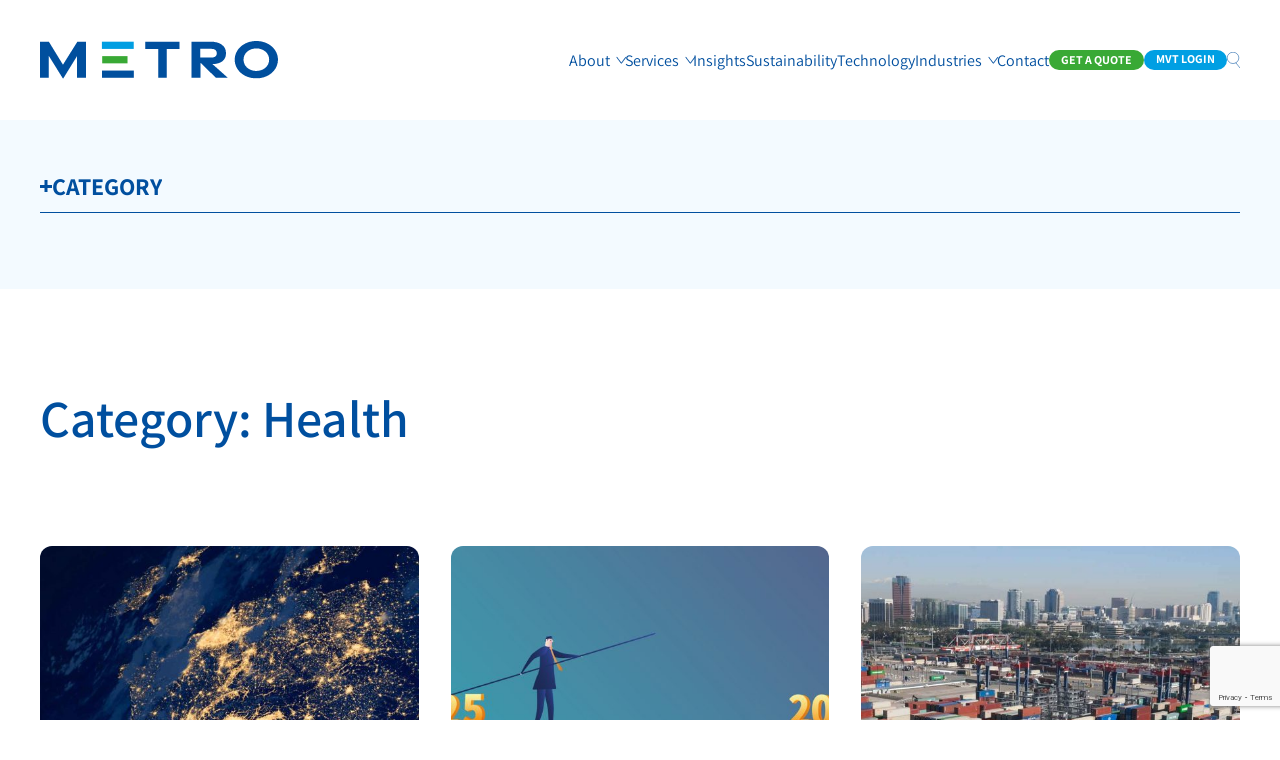

--- FILE ---
content_type: text/html; charset=UTF-8
request_url: https://metro.global/news-category/health/
body_size: 17832
content:

<!DOCTYPE html>
<html lang="en" class="overflow-x-hidden scroll-smooth group/html antialiased !mt-0">
<head>
    <meta charset="UTF-8">
    <meta http-equiv="X-UA-Compatible" content="IE=edge">
    <meta name="viewport" content="width=device-width, initial-scale=1">
    <title>Health Archives - Metro</title>

    <!-- Google tag (gtag.js) -->
    <script async src="https://www.googletagmanager.com/gtag/js?id=G-250XQJ83SC"></script>
    <script>
    window.dataLayer = window.dataLayer || [];
    function gtag(){dataLayer.push(arguments);}
    gtag('js', new Date());

    gtag('config', 'G-250XQJ83SC');
    </script>

    <meta name='robots' content='index, follow, max-image-preview:large, max-snippet:-1, max-video-preview:-1' />

	<!-- This site is optimized with the Yoast SEO plugin v26.7 - https://yoast.com/wordpress/plugins/seo/ -->
	<link rel="canonical" href="https://metro.global/news-category/health/" />
	<link rel="next" href="https://metro.global/news-category/health/page/2/" />
	<meta property="og:locale" content="en_GB" />
	<meta property="og:type" content="article" />
	<meta property="og:title" content="Health Archives - Metro" />
	<meta property="og:url" content="https://metro.global/news-category/health/" />
	<meta property="og:site_name" content="Metro" />
	<meta name="twitter:card" content="summary_large_image" />
	<meta name="twitter:site" content="@MetroShipping" />
	<script type="application/ld+json" class="yoast-schema-graph">{"@context":"https://schema.org","@graph":[{"@type":"CollectionPage","@id":"https://metro.global/news-category/health/","url":"https://metro.global/news-category/health/","name":"Health Archives - Metro","isPartOf":{"@id":"https://metro.global/#website"},"primaryImageOfPage":{"@id":"https://metro.global/news-category/health/#primaryimage"},"image":{"@id":"https://metro.global/news-category/health/#primaryimage"},"thumbnailUrl":"/wp-content/uploads/2025/07/Med-satellite.jpg","breadcrumb":{"@id":"https://metro.global/news-category/health/#breadcrumb"},"inLanguage":"en-GB"},{"@type":"ImageObject","inLanguage":"en-GB","@id":"https://metro.global/news-category/health/#primaryimage","url":"/wp-content/uploads/2025/07/Med-satellite.jpg","contentUrl":"/wp-content/uploads/2025/07/Med-satellite.jpg","width":1500,"height":1125},{"@type":"BreadcrumbList","@id":"https://metro.global/news-category/health/#breadcrumb","itemListElement":[{"@type":"ListItem","position":1,"name":"Home","item":"https://metro.global/"},{"@type":"ListItem","position":2,"name":"Health"}]},{"@type":"WebSite","@id":"https://metro.global/#website","url":"https://metro.global/","name":"Metro","description":"Delivering supply chain innovation.","publisher":{"@id":"https://metro.global/#organization"},"potentialAction":[{"@type":"SearchAction","target":{"@type":"EntryPoint","urlTemplate":"https://metro.global/?s={search_term_string}"},"query-input":{"@type":"PropertyValueSpecification","valueRequired":true,"valueName":"search_term_string"}}],"inLanguage":"en-GB"},{"@type":"Organization","@id":"https://metro.global/#organization","name":"Metro","url":"https://metro.global/","logo":{"@type":"ImageObject","inLanguage":"en-GB","@id":"https://metro.global/#/schema/logo/image/","url":"/wp-content/uploads/2024/02/metro-logo.png","contentUrl":"/wp-content/uploads/2024/02/metro-logo.png","width":2509,"height":404,"caption":"Metro"},"image":{"@id":"https://metro.global/#/schema/logo/image/"},"sameAs":["https://www.facebook.com/MetroShippingLife/","https://x.com/MetroShipping","http://www.linkedin.com/company/1950279"]}]}</script>
	<!-- / Yoast SEO plugin. -->


<link rel="alternate" type="application/rss+xml" title="Metro &raquo; Health Category Feed" href="https://metro.global/news-category/health/feed/" />
<style id='wp-img-auto-sizes-contain-inline-css' type='text/css'>
img:is([sizes=auto i],[sizes^="auto," i]){contain-intrinsic-size:3000px 1500px}
/*# sourceURL=wp-img-auto-sizes-contain-inline-css */
</style>
<style id='wp-emoji-styles-inline-css' type='text/css'>

	img.wp-smiley, img.emoji {
		display: inline !important;
		border: none !important;
		box-shadow: none !important;
		height: 1em !important;
		width: 1em !important;
		margin: 0 0.07em !important;
		vertical-align: -0.1em !important;
		background: none !important;
		padding: 0 !important;
	}
/*# sourceURL=wp-emoji-styles-inline-css */
</style>
<style id='classic-theme-styles-inline-css' type='text/css'>
/*! This file is auto-generated */
.wp-block-button__link{color:#fff;background-color:#32373c;border-radius:9999px;box-shadow:none;text-decoration:none;padding:calc(.667em + 2px) calc(1.333em + 2px);font-size:1.125em}.wp-block-file__button{background:#32373c;color:#fff;text-decoration:none}
/*# sourceURL=/wp-includes/css/classic-themes.min.css */
</style>
<link rel='stylesheet' id='contact-form-7-css' href='/wp-content/plugins/contact-form-7/includes/css/styles.css?ver=5.9' type='text/css' media='all' />
<link rel='stylesheet' id='style-css-css' href='/wp-content/themes/metro/style.css?ver=0.0.19' type='text/css' media='all' />
<link rel='stylesheet' id='fonts-css-css' href='/wp-content/themes/metro/assets/fonts/stylesheet.css?ver=0.0.19' type='text/css' media='all' />
<link rel='stylesheet' id='splide-css-css' href='/wp-content/themes/metro/assets/css/splide.min.css?ver=0.0.19' type='text/css' media='all' />
<link rel="https://api.w.org/" href="https://metro.global/wp-json/" /><link rel="alternate" title="JSON" type="application/json" href="https://metro.global/wp-json/wp/v2/categories/77" /><link rel="EditURI" type="application/rsd+xml" title="RSD" href="https://metro.global/xmlrpc.php?rsd" />
<meta name="generator" content="WordPress 6.9" />
    

    <link rel="icon" href="/wp-content/uploads/2024/03/cropped-favicon-M-1-32x32.png" sizes="32x32" />
<link rel="icon" href="/wp-content/uploads/2024/03/cropped-favicon-M-1-192x192.png" sizes="192x192" />
<link rel="apple-touch-icon" href="/wp-content/uploads/2024/03/cropped-favicon-M-1-180x180.png" />
<meta name="msapplication-TileImage" content="/wp-content/uploads/2024/03/cropped-favicon-M-1-270x270.png" />
		<style type="text/css" id="wp-custom-css">
			.wysiwyg .alignleft {
	float: left;
	margin: 20px;
	margin-left: 0;
}

.wysiwyg .alignright {
	float: right;
	margin: 20px;
	margin-right: 0;
}		</style>
		<style id='global-styles-inline-css' type='text/css'>
:root{--wp--preset--aspect-ratio--square: 1;--wp--preset--aspect-ratio--4-3: 4/3;--wp--preset--aspect-ratio--3-4: 3/4;--wp--preset--aspect-ratio--3-2: 3/2;--wp--preset--aspect-ratio--2-3: 2/3;--wp--preset--aspect-ratio--16-9: 16/9;--wp--preset--aspect-ratio--9-16: 9/16;--wp--preset--color--black: #000000;--wp--preset--color--cyan-bluish-gray: #abb8c3;--wp--preset--color--white: #ffffff;--wp--preset--color--pale-pink: #f78da7;--wp--preset--color--vivid-red: #cf2e2e;--wp--preset--color--luminous-vivid-orange: #ff6900;--wp--preset--color--luminous-vivid-amber: #fcb900;--wp--preset--color--light-green-cyan: #7bdcb5;--wp--preset--color--vivid-green-cyan: #00d084;--wp--preset--color--pale-cyan-blue: #8ed1fc;--wp--preset--color--vivid-cyan-blue: #0693e3;--wp--preset--color--vivid-purple: #9b51e0;--wp--preset--gradient--vivid-cyan-blue-to-vivid-purple: linear-gradient(135deg,rgb(6,147,227) 0%,rgb(155,81,224) 100%);--wp--preset--gradient--light-green-cyan-to-vivid-green-cyan: linear-gradient(135deg,rgb(122,220,180) 0%,rgb(0,208,130) 100%);--wp--preset--gradient--luminous-vivid-amber-to-luminous-vivid-orange: linear-gradient(135deg,rgb(252,185,0) 0%,rgb(255,105,0) 100%);--wp--preset--gradient--luminous-vivid-orange-to-vivid-red: linear-gradient(135deg,rgb(255,105,0) 0%,rgb(207,46,46) 100%);--wp--preset--gradient--very-light-gray-to-cyan-bluish-gray: linear-gradient(135deg,rgb(238,238,238) 0%,rgb(169,184,195) 100%);--wp--preset--gradient--cool-to-warm-spectrum: linear-gradient(135deg,rgb(74,234,220) 0%,rgb(151,120,209) 20%,rgb(207,42,186) 40%,rgb(238,44,130) 60%,rgb(251,105,98) 80%,rgb(254,248,76) 100%);--wp--preset--gradient--blush-light-purple: linear-gradient(135deg,rgb(255,206,236) 0%,rgb(152,150,240) 100%);--wp--preset--gradient--blush-bordeaux: linear-gradient(135deg,rgb(254,205,165) 0%,rgb(254,45,45) 50%,rgb(107,0,62) 100%);--wp--preset--gradient--luminous-dusk: linear-gradient(135deg,rgb(255,203,112) 0%,rgb(199,81,192) 50%,rgb(65,88,208) 100%);--wp--preset--gradient--pale-ocean: linear-gradient(135deg,rgb(255,245,203) 0%,rgb(182,227,212) 50%,rgb(51,167,181) 100%);--wp--preset--gradient--electric-grass: linear-gradient(135deg,rgb(202,248,128) 0%,rgb(113,206,126) 100%);--wp--preset--gradient--midnight: linear-gradient(135deg,rgb(2,3,129) 0%,rgb(40,116,252) 100%);--wp--preset--font-size--small: 13px;--wp--preset--font-size--medium: 20px;--wp--preset--font-size--large: 36px;--wp--preset--font-size--x-large: 42px;--wp--preset--spacing--20: 0.44rem;--wp--preset--spacing--30: 0.67rem;--wp--preset--spacing--40: 1rem;--wp--preset--spacing--50: 1.5rem;--wp--preset--spacing--60: 2.25rem;--wp--preset--spacing--70: 3.38rem;--wp--preset--spacing--80: 5.06rem;--wp--preset--shadow--natural: 6px 6px 9px rgba(0, 0, 0, 0.2);--wp--preset--shadow--deep: 12px 12px 50px rgba(0, 0, 0, 0.4);--wp--preset--shadow--sharp: 6px 6px 0px rgba(0, 0, 0, 0.2);--wp--preset--shadow--outlined: 6px 6px 0px -3px rgb(255, 255, 255), 6px 6px rgb(0, 0, 0);--wp--preset--shadow--crisp: 6px 6px 0px rgb(0, 0, 0);}:where(.is-layout-flex){gap: 0.5em;}:where(.is-layout-grid){gap: 0.5em;}body .is-layout-flex{display: flex;}.is-layout-flex{flex-wrap: wrap;align-items: center;}.is-layout-flex > :is(*, div){margin: 0;}body .is-layout-grid{display: grid;}.is-layout-grid > :is(*, div){margin: 0;}:where(.wp-block-columns.is-layout-flex){gap: 2em;}:where(.wp-block-columns.is-layout-grid){gap: 2em;}:where(.wp-block-post-template.is-layout-flex){gap: 1.25em;}:where(.wp-block-post-template.is-layout-grid){gap: 1.25em;}.has-black-color{color: var(--wp--preset--color--black) !important;}.has-cyan-bluish-gray-color{color: var(--wp--preset--color--cyan-bluish-gray) !important;}.has-white-color{color: var(--wp--preset--color--white) !important;}.has-pale-pink-color{color: var(--wp--preset--color--pale-pink) !important;}.has-vivid-red-color{color: var(--wp--preset--color--vivid-red) !important;}.has-luminous-vivid-orange-color{color: var(--wp--preset--color--luminous-vivid-orange) !important;}.has-luminous-vivid-amber-color{color: var(--wp--preset--color--luminous-vivid-amber) !important;}.has-light-green-cyan-color{color: var(--wp--preset--color--light-green-cyan) !important;}.has-vivid-green-cyan-color{color: var(--wp--preset--color--vivid-green-cyan) !important;}.has-pale-cyan-blue-color{color: var(--wp--preset--color--pale-cyan-blue) !important;}.has-vivid-cyan-blue-color{color: var(--wp--preset--color--vivid-cyan-blue) !important;}.has-vivid-purple-color{color: var(--wp--preset--color--vivid-purple) !important;}.has-black-background-color{background-color: var(--wp--preset--color--black) !important;}.has-cyan-bluish-gray-background-color{background-color: var(--wp--preset--color--cyan-bluish-gray) !important;}.has-white-background-color{background-color: var(--wp--preset--color--white) !important;}.has-pale-pink-background-color{background-color: var(--wp--preset--color--pale-pink) !important;}.has-vivid-red-background-color{background-color: var(--wp--preset--color--vivid-red) !important;}.has-luminous-vivid-orange-background-color{background-color: var(--wp--preset--color--luminous-vivid-orange) !important;}.has-luminous-vivid-amber-background-color{background-color: var(--wp--preset--color--luminous-vivid-amber) !important;}.has-light-green-cyan-background-color{background-color: var(--wp--preset--color--light-green-cyan) !important;}.has-vivid-green-cyan-background-color{background-color: var(--wp--preset--color--vivid-green-cyan) !important;}.has-pale-cyan-blue-background-color{background-color: var(--wp--preset--color--pale-cyan-blue) !important;}.has-vivid-cyan-blue-background-color{background-color: var(--wp--preset--color--vivid-cyan-blue) !important;}.has-vivid-purple-background-color{background-color: var(--wp--preset--color--vivid-purple) !important;}.has-black-border-color{border-color: var(--wp--preset--color--black) !important;}.has-cyan-bluish-gray-border-color{border-color: var(--wp--preset--color--cyan-bluish-gray) !important;}.has-white-border-color{border-color: var(--wp--preset--color--white) !important;}.has-pale-pink-border-color{border-color: var(--wp--preset--color--pale-pink) !important;}.has-vivid-red-border-color{border-color: var(--wp--preset--color--vivid-red) !important;}.has-luminous-vivid-orange-border-color{border-color: var(--wp--preset--color--luminous-vivid-orange) !important;}.has-luminous-vivid-amber-border-color{border-color: var(--wp--preset--color--luminous-vivid-amber) !important;}.has-light-green-cyan-border-color{border-color: var(--wp--preset--color--light-green-cyan) !important;}.has-vivid-green-cyan-border-color{border-color: var(--wp--preset--color--vivid-green-cyan) !important;}.has-pale-cyan-blue-border-color{border-color: var(--wp--preset--color--pale-cyan-blue) !important;}.has-vivid-cyan-blue-border-color{border-color: var(--wp--preset--color--vivid-cyan-blue) !important;}.has-vivid-purple-border-color{border-color: var(--wp--preset--color--vivid-purple) !important;}.has-vivid-cyan-blue-to-vivid-purple-gradient-background{background: var(--wp--preset--gradient--vivid-cyan-blue-to-vivid-purple) !important;}.has-light-green-cyan-to-vivid-green-cyan-gradient-background{background: var(--wp--preset--gradient--light-green-cyan-to-vivid-green-cyan) !important;}.has-luminous-vivid-amber-to-luminous-vivid-orange-gradient-background{background: var(--wp--preset--gradient--luminous-vivid-amber-to-luminous-vivid-orange) !important;}.has-luminous-vivid-orange-to-vivid-red-gradient-background{background: var(--wp--preset--gradient--luminous-vivid-orange-to-vivid-red) !important;}.has-very-light-gray-to-cyan-bluish-gray-gradient-background{background: var(--wp--preset--gradient--very-light-gray-to-cyan-bluish-gray) !important;}.has-cool-to-warm-spectrum-gradient-background{background: var(--wp--preset--gradient--cool-to-warm-spectrum) !important;}.has-blush-light-purple-gradient-background{background: var(--wp--preset--gradient--blush-light-purple) !important;}.has-blush-bordeaux-gradient-background{background: var(--wp--preset--gradient--blush-bordeaux) !important;}.has-luminous-dusk-gradient-background{background: var(--wp--preset--gradient--luminous-dusk) !important;}.has-pale-ocean-gradient-background{background: var(--wp--preset--gradient--pale-ocean) !important;}.has-electric-grass-gradient-background{background: var(--wp--preset--gradient--electric-grass) !important;}.has-midnight-gradient-background{background: var(--wp--preset--gradient--midnight) !important;}.has-small-font-size{font-size: var(--wp--preset--font-size--small) !important;}.has-medium-font-size{font-size: var(--wp--preset--font-size--medium) !important;}.has-large-font-size{font-size: var(--wp--preset--font-size--large) !important;}.has-x-large-font-size{font-size: var(--wp--preset--font-size--x-large) !important;}
/*# sourceURL=global-styles-inline-css */
</style>
</head>

<body class="archive category category-health category-77 wp-theme-metro group/body text-[18px] leading-normal text-blue-1 overflow-x-hidden">

    <div class="h-[60px] md:h-[120px]"></div>
    <header id="header" class="header fixed top-0 left-0 w-full pointer-events-none h-full z-10 group/header z-50">

        <div class="navbar pointer-events-auto bg-white border-blue-1 group-[.scrolled]/header:border-b ">
            
            <div class="container flex items-center h-[60px] md:h-[120px] gap-5 justify-between">

                <a class="w-[138px] md:w-[238px] block relative z-10" href="https://metro.global">
                    <img loading="eager" src="/wp-content/themes/metro/assets/img/metro-logo.svg" alt="Metro" class="logo">
                </a>

                <nav class="self-start h-full hidden lg:flex ml-auto">
                    <div class="flex relative" data-navhlwrap>
                        <ul class="flex gap-6 text-[16px] font-normal [&>li]:relative [&>li:hover>ul]:transition-all [&>li:hover>ul]:!visible [&>li:hover>ul]:!opacity-100 [&>li:hover>ul]:!transform-none [&>li_li]:py-2 [&>li_li]:border-b [&>li_li:last-child]:border-b-0 [&>li_li]:border-blue-1 [&>li]:flex [&>li]:items-stretch [&>li>a]:flex [&>li_a:hover]:text-green-1 [&>li>a]:items-center [&>li>ul]:bg-white [&>li>ul]:min-w-[200px] [&>li>ul]:p-5 [&>li>ul]:py-2 [&>li>ul]:opacity-0 [&>li>ul]:-translate-y-4 [&>li>ul]:invisible [&>li>ul]:absolute [&>li>ul]:left-0 [&>li>ul]:shadow-md [&>li>ul]:rounded-bl-md [&>li>ul]:rounded-br-md [&>li>ul]:top-full [&>li>ul]:font-bold [&_.menu-item-has-children>.sub-nav]:flex [&_.menu-item-has-children>.sub-nav]:space-x-2">
                        <li id="menu-item-298" class="menu-item menu-item-type-custom menu-item-object-custom menu-item-has-children menu-item-298"><div class="sub-nav cursor-pointer relative z-10 [&>a]:flex [&>span]:flex [&>a]:items-center [&>span]:items-center [&>a]:pointer-events-none"><span href="#">About</span>        <button class="ml-5 [&>svg]:max-lg:h-[15px] [&>svg]:h-[10px] [&>svg]:stroke-current [&>svg]:rotate-90 max-lg:absolute max-lg:p-5 -right-5 max-lg:top-1/2 max-lg:-translate-y-1/2" aria-label="Open Sub Nav">
        <svg version="1.1" id="Layer_1" xmlns="http://www.w3.org/2000/svg" xmlns:xlink="http://www.w3.org/1999/xlink" x="0px" y="0px"
	 viewBox="0 0 16 24" style="enable-background:new 0 0 16 24;" xml:space="preserve">
<path class="st0" d="M0,0.8L14.4,12L0,23.2L0.6,24L16,12L0.6,0L0,0.8z" fill="currentColor"/>
</svg>
        </button>

        </div>
<ul class="sub-menu">
	<li id="menu-item-299" class="menu-item menu-item-type-post_type menu-item-object-page menu-item-299"><a href="https://metro.global/senior-team/">Senior Team</a></li>
	<li id="menu-item-310" class="menu-item menu-item-type-post_type menu-item-object-page menu-item-310"><a href="https://metro.global/history/">History</a></li>
	<li id="menu-item-318" class="menu-item menu-item-type-post_type menu-item-object-page menu-item-318"><a href="https://metro.global/metro-dna/">Metro DNA</a></li>
	<li id="menu-item-37220" class="menu-item menu-item-type-post_type menu-item-object-page menu-item-37220"><a href="https://metro.global/careers/">Careers</a></li>
	<li id="menu-item-6832" class="menu-item menu-item-type-post_type menu-item-object-page menu-item-6832"><a href="https://metro.global/accreditations/">Accreditations</a></li>
</ul>
</li>
<li id="menu-item-19" class="menu-item menu-item-type-custom menu-item-object-custom menu-item-has-children menu-item-19"><div class="sub-nav cursor-pointer relative z-10 [&>a]:flex [&>span]:flex [&>a]:items-center [&>span]:items-center [&>a]:pointer-events-none"><span href="#">Services</span>        <button class="ml-5 [&>svg]:max-lg:h-[15px] [&>svg]:h-[10px] [&>svg]:stroke-current [&>svg]:rotate-90 max-lg:absolute max-lg:p-5 -right-5 max-lg:top-1/2 max-lg:-translate-y-1/2" aria-label="Open Sub Nav">
        <svg version="1.1" id="Layer_1" xmlns="http://www.w3.org/2000/svg" xmlns:xlink="http://www.w3.org/1999/xlink" x="0px" y="0px"
	 viewBox="0 0 16 24" style="enable-background:new 0 0 16 24;" xml:space="preserve">
<path class="st0" d="M0,0.8L14.4,12L0,23.2L0.6,24L16,12L0.6,0L0,0.8z" fill="currentColor"/>
</svg>
        </button>

        </div>
<ul class="sub-menu">
	<li id="menu-item-102" class="menu-item menu-item-type-post_type menu-item-object-page menu-item-102"><a href="https://metro.global/air-freight/">Air Freight</a></li>
	<li id="menu-item-184" class="menu-item menu-item-type-post_type menu-item-object-page menu-item-184"><a href="https://metro.global/sea-air/">Sea Air</a></li>
	<li id="menu-item-105" class="menu-item menu-item-type-post_type menu-item-object-page menu-item-105"><a href="https://metro.global/sea-freight/">Ocean Freight</a></li>
	<li id="menu-item-104" class="menu-item menu-item-type-post_type menu-item-object-page menu-item-104"><a href="https://metro.global/road/">Road Freight</a></li>
	<li id="menu-item-6830" class="menu-item menu-item-type-post_type menu-item-object-page menu-item-6830"><a href="https://metro.global/4pl/">4PL</a></li>
	<li id="menu-item-106" class="menu-item menu-item-type-post_type menu-item-object-page menu-item-106"><a href="https://metro.global/supply-chain/">Supply Chain</a></li>
	<li id="menu-item-166" class="menu-item menu-item-type-post_type menu-item-object-page menu-item-166"><a href="https://metro.global/intermodal/">Intermodal</a></li>
	<li id="menu-item-103" class="menu-item menu-item-type-post_type menu-item-object-page menu-item-103"><a href="https://metro.global/customs-brokerage/">Customs Brokerage</a></li>
	<li id="menu-item-6793" class="menu-item menu-item-type-post_type menu-item-object-page menu-item-6793"><a href="https://metro.global/contract-logistics/">Contract Logistics</a></li>
	<li id="menu-item-8205" class="menu-item menu-item-type-post_type menu-item-object-page menu-item-8205"><a href="https://metro.global/trade-finance/">Trade Finance</a></li>
</ul>
</li>
<li id="menu-item-340" class="menu-item menu-item-type-post_type menu-item-object-page current_page_parent menu-item-340"><a href="https://metro.global/latest-news-and-insights/">Insights</a></li>
<li id="menu-item-101" class="menu-item menu-item-type-post_type menu-item-object-page menu-item-101"><a href="https://metro.global/sustainability/">Sustainability</a></li>
<li id="menu-item-283" class="menu-item menu-item-type-post_type menu-item-object-page menu-item-283"><a href="https://metro.global/technology/">Technology</a></li>
<li id="menu-item-23" class="menu-item menu-item-type-custom menu-item-object-custom menu-item-has-children menu-item-23"><div class="sub-nav cursor-pointer relative z-10 [&>a]:flex [&>span]:flex [&>a]:items-center [&>span]:items-center [&>a]:pointer-events-none"><span href="#">Industries</span>        <button class="ml-5 [&>svg]:max-lg:h-[15px] [&>svg]:h-[10px] [&>svg]:stroke-current [&>svg]:rotate-90 max-lg:absolute max-lg:p-5 -right-5 max-lg:top-1/2 max-lg:-translate-y-1/2" aria-label="Open Sub Nav">
        <svg version="1.1" id="Layer_1" xmlns="http://www.w3.org/2000/svg" xmlns:xlink="http://www.w3.org/1999/xlink" x="0px" y="0px"
	 viewBox="0 0 16 24" style="enable-background:new 0 0 16 24;" xml:space="preserve">
<path class="st0" d="M0,0.8L14.4,12L0,23.2L0.6,24L16,12L0.6,0L0,0.8z" fill="currentColor"/>
</svg>
        </button>

        </div>
<ul class="sub-menu">
	<li id="menu-item-129" class="menu-item menu-item-type-post_type menu-item-object-page menu-item-129"><a href="https://metro.global/automotive/">Automotive</a></li>
	<li id="menu-item-201" class="menu-item menu-item-type-post_type menu-item-object-page menu-item-201"><a href="https://metro.global/chemicals/">Chemicals</a></li>
	<li id="menu-item-209" class="menu-item menu-item-type-post_type menu-item-object-page menu-item-209"><a href="https://metro.global/food-beverages/">Food &#038; Beverage</a></li>
	<li id="menu-item-192" class="menu-item menu-item-type-post_type menu-item-object-page menu-item-192"><a href="https://metro.global/industrial-manufacturing/">Industrial &#038; Manufacturing</a></li>
	<li id="menu-item-29027" class="menu-item menu-item-type-post_type menu-item-object-page menu-item-29027"><a href="https://metro.global/publishing-and-print/">Publishing and Print</a></li>
	<li id="menu-item-175" class="menu-item menu-item-type-post_type menu-item-object-page menu-item-175"><a href="https://metro.global/retail/">Retail and Consumer</a></li>
</ul>
</li>
<li id="menu-item-6560" class="menu-item menu-item-type-post_type menu-item-object-page menu-item-6560"><a href="https://metro.global/contact-us/">Contact</a></li>
                        </ul>
                        <div class="h-2 bg-blue-2 bottom-0 absolute transition-all ease-in-out duration-200 will-change-transform" data-navhl></div>
                    </div>
                </nav>

                <details class="group/details lg:hidden ml-auto">
                    <summary class="relative z-10">
                        <span class="sr-only">Menu</span>
                        <div class="flex flex-col gap-1 [&_span]:transition-all cursor-pointer">
                            <span class="h-0.5 w-6 bg-blue-1 group-[.open]/details:rotate-45 group-[.open]/details:translate-y-[6px]"></span>
                            <span class="h-0.5 w-6 bg-blue-1 group-[.open]/details:opacity-0"></span>
                            <span class="h-0.5 w-6 bg-blue-1 group-[.open]/details:-rotate-45 group-[.open]/details:-translate-y-[6px]"></span>
                        </div>
                    </summary>

                    <div>
                        <div class="will-transform-opacity absolute top-0 left-0 h-full inset-0 bg-white pt-[60px] md:pt-[120px] opacity-0 invisible group-[.open]/details:opacity-100 group-[.open]/details:visible transition-[opacity,visibility]">
                            <div class="overflow-auto h-full">
                                <div class="container py-5 pb-10 space-y-10">
                                    <ul class="flex flex-col gap-3 text-[18px] font-normal [&_.menu-item-has-children>.sub-nav]:flex [&_.menu-item-has-children>.sub0nav]:space-x-2 [&_.menu-item-has-children>.sub-nav]:justify-between
                                    [&>li>ul]:font-bold [&>li>ul]:rounded-bl-md [&>li>ul]:rounded-br-md [&_li_ul]:mt-3 [&_li_ul]:hidden [&_li_ul]:bg-[#F3FAFF] [&_li_ul]:px-3  [&_li.active_ul]:block [&_li>ul>li]:py-2 [&_li>ul>li]:border-b [&_li>ul>li]:border-blue-1  [&_li>ul>li:last-child]:border-b-0
                                    ">
                                        <li class="menu-item menu-item-type-custom menu-item-object-custom menu-item-has-children menu-item-298"><div class="sub-nav cursor-pointer relative z-10 [&>a]:flex [&>span]:flex [&>a]:items-center [&>span]:items-center [&>a]:pointer-events-none"><span href="#">About</span>        <button class="ml-5 [&>svg]:max-lg:h-[15px] [&>svg]:h-[10px] [&>svg]:stroke-current [&>svg]:rotate-90 max-lg:absolute max-lg:p-5 -right-5 max-lg:top-1/2 max-lg:-translate-y-1/2" aria-label="Open Sub Nav">
        <svg version="1.1" id="Layer_1" xmlns="http://www.w3.org/2000/svg" xmlns:xlink="http://www.w3.org/1999/xlink" x="0px" y="0px"
	 viewBox="0 0 16 24" style="enable-background:new 0 0 16 24;" xml:space="preserve">
<path class="st0" d="M0,0.8L14.4,12L0,23.2L0.6,24L16,12L0.6,0L0,0.8z" fill="currentColor"/>
</svg>
        </button>

        </div>
<ul class="sub-menu">
	<li class="menu-item menu-item-type-post_type menu-item-object-page menu-item-299"><a href="https://metro.global/senior-team/">Senior Team</a></li>
	<li class="menu-item menu-item-type-post_type menu-item-object-page menu-item-310"><a href="https://metro.global/history/">History</a></li>
	<li class="menu-item menu-item-type-post_type menu-item-object-page menu-item-318"><a href="https://metro.global/metro-dna/">Metro DNA</a></li>
	<li class="menu-item menu-item-type-post_type menu-item-object-page menu-item-37220"><a href="https://metro.global/careers/">Careers</a></li>
	<li class="menu-item menu-item-type-post_type menu-item-object-page menu-item-6832"><a href="https://metro.global/accreditations/">Accreditations</a></li>
</ul>
</li>
<li class="menu-item menu-item-type-custom menu-item-object-custom menu-item-has-children menu-item-19"><div class="sub-nav cursor-pointer relative z-10 [&>a]:flex [&>span]:flex [&>a]:items-center [&>span]:items-center [&>a]:pointer-events-none"><span href="#">Services</span>        <button class="ml-5 [&>svg]:max-lg:h-[15px] [&>svg]:h-[10px] [&>svg]:stroke-current [&>svg]:rotate-90 max-lg:absolute max-lg:p-5 -right-5 max-lg:top-1/2 max-lg:-translate-y-1/2" aria-label="Open Sub Nav">
        <svg version="1.1" id="Layer_1" xmlns="http://www.w3.org/2000/svg" xmlns:xlink="http://www.w3.org/1999/xlink" x="0px" y="0px"
	 viewBox="0 0 16 24" style="enable-background:new 0 0 16 24;" xml:space="preserve">
<path class="st0" d="M0,0.8L14.4,12L0,23.2L0.6,24L16,12L0.6,0L0,0.8z" fill="currentColor"/>
</svg>
        </button>

        </div>
<ul class="sub-menu">
	<li class="menu-item menu-item-type-post_type menu-item-object-page menu-item-102"><a href="https://metro.global/air-freight/">Air Freight</a></li>
	<li class="menu-item menu-item-type-post_type menu-item-object-page menu-item-184"><a href="https://metro.global/sea-air/">Sea Air</a></li>
	<li class="menu-item menu-item-type-post_type menu-item-object-page menu-item-105"><a href="https://metro.global/sea-freight/">Ocean Freight</a></li>
	<li class="menu-item menu-item-type-post_type menu-item-object-page menu-item-104"><a href="https://metro.global/road/">Road Freight</a></li>
	<li class="menu-item menu-item-type-post_type menu-item-object-page menu-item-6830"><a href="https://metro.global/4pl/">4PL</a></li>
	<li class="menu-item menu-item-type-post_type menu-item-object-page menu-item-106"><a href="https://metro.global/supply-chain/">Supply Chain</a></li>
	<li class="menu-item menu-item-type-post_type menu-item-object-page menu-item-166"><a href="https://metro.global/intermodal/">Intermodal</a></li>
	<li class="menu-item menu-item-type-post_type menu-item-object-page menu-item-103"><a href="https://metro.global/customs-brokerage/">Customs Brokerage</a></li>
	<li class="menu-item menu-item-type-post_type menu-item-object-page menu-item-6793"><a href="https://metro.global/contract-logistics/">Contract Logistics</a></li>
	<li class="menu-item menu-item-type-post_type menu-item-object-page menu-item-8205"><a href="https://metro.global/trade-finance/">Trade Finance</a></li>
</ul>
</li>
<li class="menu-item menu-item-type-post_type menu-item-object-page current_page_parent menu-item-340"><a href="https://metro.global/latest-news-and-insights/">Insights</a></li>
<li class="menu-item menu-item-type-post_type menu-item-object-page menu-item-101"><a href="https://metro.global/sustainability/">Sustainability</a></li>
<li class="menu-item menu-item-type-post_type menu-item-object-page menu-item-283"><a href="https://metro.global/technology/">Technology</a></li>
<li class="menu-item menu-item-type-custom menu-item-object-custom menu-item-has-children menu-item-23"><div class="sub-nav cursor-pointer relative z-10 [&>a]:flex [&>span]:flex [&>a]:items-center [&>span]:items-center [&>a]:pointer-events-none"><span href="#">Industries</span>        <button class="ml-5 [&>svg]:max-lg:h-[15px] [&>svg]:h-[10px] [&>svg]:stroke-current [&>svg]:rotate-90 max-lg:absolute max-lg:p-5 -right-5 max-lg:top-1/2 max-lg:-translate-y-1/2" aria-label="Open Sub Nav">
        <svg version="1.1" id="Layer_1" xmlns="http://www.w3.org/2000/svg" xmlns:xlink="http://www.w3.org/1999/xlink" x="0px" y="0px"
	 viewBox="0 0 16 24" style="enable-background:new 0 0 16 24;" xml:space="preserve">
<path class="st0" d="M0,0.8L14.4,12L0,23.2L0.6,24L16,12L0.6,0L0,0.8z" fill="currentColor"/>
</svg>
        </button>

        </div>
<ul class="sub-menu">
	<li class="menu-item menu-item-type-post_type menu-item-object-page menu-item-129"><a href="https://metro.global/automotive/">Automotive</a></li>
	<li class="menu-item menu-item-type-post_type menu-item-object-page menu-item-201"><a href="https://metro.global/chemicals/">Chemicals</a></li>
	<li class="menu-item menu-item-type-post_type menu-item-object-page menu-item-209"><a href="https://metro.global/food-beverages/">Food &#038; Beverage</a></li>
	<li class="menu-item menu-item-type-post_type menu-item-object-page menu-item-192"><a href="https://metro.global/industrial-manufacturing/">Industrial &#038; Manufacturing</a></li>
	<li class="menu-item menu-item-type-post_type menu-item-object-page menu-item-29027"><a href="https://metro.global/publishing-and-print/">Publishing and Print</a></li>
	<li class="menu-item menu-item-type-post_type menu-item-object-page menu-item-175"><a href="https://metro.global/retail/">Retail and Consumer</a></li>
</ul>
</li>
<li class="menu-item menu-item-type-post_type menu-item-object-page menu-item-6560"><a href="https://metro.global/contact-us/">Contact</a></li>
                                    </ul>
                                    <div class="flex">
                                        <div class="flex flex-wrap gap-3 justify-end">
                                            <button aria-label="Get a quote" class="btn-pill btn-pill--green" onclick="App.modal('quote')">Get a quote</button>
                                            <a class="btn-pill btn-pill--blue" href="https://mvt.myvisibilitytool.com/live" target="_blank">MTV Login</a>
                                        </div>
                                    </div>
                                </div>
                            </div>
                        </div>
                    </div>
                </details>

                <div class="hidden lg:flex">
                    <div class="flex flex-wrap gap-3 justify-end">
                        <button aria-label="Get a quote" class="btn-pill btn-pill--green" onclick="App.modal('quote')">Get a quote</button>
                        <a class="btn-pill btn-pill--blue" href="https://mvt.myvisibilitytool.com/live" target="_blank">MVT Login</a>
                    </div>
                </div>  
                
                <a href="https://metro.global?s=">
                    <svg class="w-[13px] h-auto" version="1.1" id="Layer_1" xmlns="http://www.w3.org/2000/svg" xmlns:xlink="http://www.w3.org/1999/xlink" x="0px" y="0px"
	 viewBox="0 0 12.3 15.5" style="enable-background:new 0 0 12.3 15.5;" xml:space="preserve">
<style type="text/css">
	.st0effefe{fill:none;stroke:#004F9F;stroke-width:0.5;stroke-miterlimit:10;}
	.st1feef{fill:none;stroke:#004F9F;stroke-width:0.5;stroke-linecap:round;stroke-linejoin:round;stroke-miterlimit:10;}
</style>
<g>
	<circle class="st0effefe" cx="5.7" cy="5.7" r="5.5"/>
	<line class="st1feef" x1="8.5" y1="10.5" x2="12.1" y2="15.3"/>
</g>
</svg>
                </a>
            </div>
        </div>

    </header>

    

        

	<main id="main" class="flex-1">

		<section class="bg-[#F3FAFF] py-6 lg:py-12 mb-12 lg:mb-16">

    <div class="container">

    
        <div class="toggle space-y-7">
        <header class="toggle_head flex gap-5 font-bold text-[18px] lg:text-[24px] uppercase items-center overflow-hidden border-b border-blue-1 pb-2">
            <div class="toggle_cross inline-flex items-center justify-center h-[12px] 
            before:w-[12px] before:h-[3px] before:bg-blue-1 relative after:h-[12px] after:w-[3px] after:bg-blue-1 after:absolute after:left-1/2 after:-translate-x-1/2"></div>
            <span class="truncate">Category</span>
        </header>

        <div class="toggle_wrap">
            <div class="toggle_inner">
                <ul class="flex flex-wrap gap-3">
                                                                                                    <li><a class="ui-tag " href="https://metro.global/news-category/outsourcing/">4PL</a></li>
                                                                                                    <li><a class="ui-tag " href="https://metro.global/news-category/air/">Air</a></li>
                                                                                                    <li><a class="ui-tag " href="https://metro.global/news-category/automotive/">Automotive</a></li>
                                                                                                    <li><a class="ui-tag " href="https://metro.global/news-category/bifa/">BIFA</a></li>
                                                                                                    <li><a class="ui-tag " href="https://metro.global/news-category/bpo/">BPO</a></li>
                                                                                                    <li><a class="ui-tag " href="https://metro.global/news-category/brexit/">Brexit</a></li>
                                                                                                    <li><a class="ui-tag " href="https://metro.global/news-category/careers/">Careers</a></li>
                                                                                                    <li><a class="ui-tag " href="https://metro.global/news-category/chemical/">Chemical</a></li>
                                                                                                    <li><a class="ui-tag " href="https://metro.global/news-category/china/">China</a></li>
                                                                                                    <li><a class="ui-tag " href="https://metro.global/news-category/coronavirus/">Coronavirus</a></li>
                                                                                                    <li><a class="ui-tag " href="https://metro.global/news-category/currency/">Currency</a></li>
                                                                                                    <li><a class="ui-tag " href="https://metro.global/news-category/customs/">Customs</a></li>
                                                                                                    <li><a class="ui-tag " href="https://metro.global/news-category/ecommerce/">eCommerce</a></li>
                                                                                                    <li><a class="ui-tag " href="https://metro.global/news-category/economics/">Economics</a></li>
                                                                                                    <li><a class="ui-tag " href="https://metro.global/news-category/environment/">Environment</a></li>
                                                                                                    <li><a class="ui-tag " href="https://metro.global/news-category/eu/">EU</a></li>
                                                                                                    <li><a class="ui-tag " href="https://metro.global/news-category/exports/">Exports</a></li>
                                                                                                    <li><a class="ui-tag " href="https://metro.global/news-category/fashion/">Fashion</a></li>
                                                                                                    <li><a class="ui-tag " href="https://metro.global/news-category/foodstuffs/">Foodstuffs</a></li>
                                                                                                    <li><a class="ui-tag " href="https://metro.global/news-category/fracht/">Fracht</a></li>
                                                                                                    <li><a class="ui-tag " href="https://metro.global/news-category/france/">France</a></li>
                                                                                                    <li><a class="ui-tag " href="https://metro.global/news-category/freight-market-report/">Freight Market Report</a></li>
                                                                                                    <li><a class="ui-tag " href="https://metro.global/news-category/general/">General</a></li>
                                                                                                    <li><a class="ui-tag " href="https://metro.global/news-category/hazardous/">Hazardous</a></li>
                                                                                                                                                <li><a class="ui-tag bg-blue-1 text-white" href="https://metro.global/news-category/health/">Health</a></li>
                                                                                                    <li><a class="ui-tag " href="https://metro.global/news-category/hong-kong/">Hong Kong</a></li>
                                                                                                    <li><a class="ui-tag " href="https://metro.global/news-category/imo-2020/">IMO 2020</a></li>
                                                                                                    <li><a class="ui-tag " href="https://metro.global/news-category/imo-2023/">IMO 2023</a></li>
                                                                                                    <li><a class="ui-tag " href="https://metro.global/news-category/india/">India</a></li>
                                                                                                    <li><a class="ui-tag " href="https://metro.global/news-category/insurance/">Insurance</a></li>
                                                                                                    <li><a class="ui-tag " href="https://metro.global/news-category/intermodal/">Intermodal</a></li>
                                                                                                    <li><a class="ui-tag " href="https://metro.global/news-category/international-trade/">International Trade</a></li>
                                                                                                    <li><a class="ui-tag " href="https://metro.global/news-category/labour-unrest/">Labour unrest</a></li>
                                                                                                    <li><a class="ui-tag " href="https://metro.global/news-category/logistics/">Logistics</a></li>
                                                                                                    <li><a class="ui-tag " href="https://metro.global/news-category/metro/">Metro</a></li>
                                                                                                    <li><a class="ui-tag " href="https://metro.global/news-category/middle-east/">Middle East</a></li>
                                                                                                    <li><a class="ui-tag " href="https://metro.global/news-category/mvt/">MVT</a></li>
                                                                                                    <li><a class="ui-tag " href="https://metro.global/news-category/news/">News</a></li>
                                                                                                    <li><a class="ui-tag " href="https://metro.global/news-category/project/">Project</a></li>
                                                                                                    <li><a class="ui-tag " href="https://metro.global/news-category/publishing/">Publishing</a></li>
                                                                                                    <li><a class="ui-tag " href="https://metro.global/news-category/rail/">Rail</a></li>
                                                                                                    <li><a class="ui-tag " href="https://metro.global/news-category/retail/">Retail</a></li>
                                                                                                    <li><a class="ui-tag " href="https://metro.global/news-category/road/">Road</a></li>
                                                                                                    <li><a class="ui-tag " href="https://metro.global/news-category/roro/">RoRo</a></li>
                                                                                                    <li><a class="ui-tag " href="https://metro.global/news-category/sea/">Sea</a></li>
                                                                                                    <li><a class="ui-tag " href="https://metro.global/news-category/sea-air/">Sea/Air</a></li>
                                                                                                    <li><a class="ui-tag " href="https://metro.global/news-category/short-sea/">Short sea</a></li>
                                                                                                    <li><a class="ui-tag " href="https://metro.global/news-category/supply-chain/">Supply Chain</a></li>
                                                                                                    <li><a class="ui-tag " href="https://metro.global/news-category/technology/">Technology</a></li>
                                                                                                    <li><a class="ui-tag " href="https://metro.global/news-category/training/">Training</a></li>
                                                                                                    <li><a class="ui-tag " href="https://metro.global/news-category/turkey/">Turkey</a></li>
                                                                                                    <li><a class="ui-tag " href="https://metro.global/news-category/uncategorized/">Uncategorized</a></li>
                                                                                                    <li><a class="ui-tag " href="https://metro.global/news-category/unece/">UNECE</a></li>
                                                                                                    <li><a class="ui-tag " href="https://metro.global/news-category/united-states/">United States</a></li>
                                                                                                    <li><a class="ui-tag " href="https://metro.global/news-category/warehouse/">Warehouse</a></li>
                                                                                                    <li><a class="ui-tag " href="https://metro.global/news-category/weather/">Weather</a></li>
                                    </ul>
            </div>
        </div>
    </div>
        </div>
</section><section class="blog-posts">
    <div class="container">

                    <h1 class="head-52 my-12 lg:my-24">Category: <span>Health</span></h1>
        
        <div class="grid gap-8 md:grid-cols-2 gap-8 lg:grid-cols-3 mb-12 lg:mb-24">
            <article class="post-card space-y-5 lg:space-y-10 group">
    <div class="bg-[#F3FAFF] after:pt-[100%] after:block relative  rounded-xl overflow-hidden">
                    <a href="https://metro.global/news/smart-2026-supply-chains-are-being-engineered-for-pressure/">
            <img style="opacity: 0" width="768" height="576" class="lazyload opacity-0 transition-opacity group-hover:scale-110 group-hover:duration-1000 transition-transform block w-full object-cover absolute w-full h-full inset-0" title="" alt="" data-src="/wp-content/uploads/2025/07/Med-satellite-768x576.jpg" data-srcset="/wp-content/uploads/2025/07/Med-satellite-300x225.jpg 300w, /wp-content/uploads/2025/07/Med-satellite-500x375.jpg 500w, /wp-content/uploads/2025/07/Med-satellite-768x576.jpg 768w, /wp-content/uploads/2025/07/Med-satellite-1024x768.jpg 1024w, /wp-content/uploads/2025/07/Med-satellite-1280x960.jpg 1280w, " loading="lazy" sizes="(min-width: 768px) 600px, 100vw"/>            </a>
            </div>
    <h3 class="head-38">Smart 2026 supply chains are being engineered for pressure</h3>

    <div class="">
        Supply chains are no longer judged on efficiency alone, in 2026 they will be expected to anticipate disruption and adapt at speed to actively support growth. The experience of the past year confirmed that stability is no longer a realistic planning assumption, but performance under pressure is.
... <a href="https://metro.global/news/smart-2026-supply-chains-are-being-engineered-for-pressure/" class="text-blue-2 font-bold uppercase ani-underline">Read more</a>    </div>
</article><article class="post-card space-y-5 lg:space-y-10 group">
    <div class="bg-[#F3FAFF] after:pt-[100%] after:block relative  rounded-xl overflow-hidden">
                    <a href="https://metro.global/news/a-year-without-reset-why-2025-changed-how-shippers-plan-for-2026/">
            <img style="opacity: 0" width="768" height="576" class="lazyload opacity-0 transition-opacity group-hover:scale-110 group-hover:duration-1000 transition-transform block w-full object-cover absolute w-full h-full inset-0" title="" alt="" data-src="/wp-content/uploads/2025/12/2025-to-2026-768x576.jpg" data-srcset="/wp-content/uploads/2025/12/2025-to-2026-300x225.jpg 300w, /wp-content/uploads/2025/12/2025-to-2026-500x375.jpg 500w, /wp-content/uploads/2025/12/2025-to-2026-768x576.jpg 768w, /wp-content/uploads/2025/12/2025-to-2026-1024x768.jpg 1024w, /wp-content/uploads/2025/12/2025-to-2026-1280x960.jpg 1280w, " loading="lazy" sizes="(min-width: 768px) 600px, 100vw"/>            </a>
            </div>
    <h3 class="head-38">A year without reset: why 2025 changed how shippers plan for 2026</h3>

    <div class="">
        If 2025 was expected to mark a return to supply-chain stability, it didn’t arrive in a neat, predictable way. But for many shippers, the year still delivered something valuable: a clearer view of what “good” looks like in modern supply chains — not perfection, but performance under pressu... <a href="https://metro.global/news/a-year-without-reset-why-2025-changed-how-shippers-plan-for-2026/" class="text-blue-2 font-bold uppercase ani-underline">Read more</a>    </div>
</article><article class="post-card space-y-5 lg:space-y-10 group">
    <div class="bg-[#F3FAFF] after:pt-[100%] after:block relative  rounded-xl overflow-hidden">
                    <a href="https://metro.global/news/sea-freight-heads-into-2026-on-a-knife-edge/">
            <img style="opacity: 0" width="768" height="576" class="lazyload opacity-0 transition-opacity group-hover:scale-110 group-hover:duration-1000 transition-transform block w-full object-cover absolute w-full h-full inset-0" title="" alt="" data-src="/wp-content/uploads/2024/02/Long-Beach-1-768x576.jpg" data-srcset="/wp-content/uploads/2024/02/Long-Beach-1-300x225.jpg 300w, /wp-content/uploads/2024/02/Long-Beach-1-500x375.jpg 500w, /wp-content/uploads/2024/02/Long-Beach-1-768x576.jpg 768w, /wp-content/uploads/2024/02/Long-Beach-1-1024x768.jpg 1024w, /wp-content/uploads/2024/02/Long-Beach-1-1280x960.jpg 1280w, " loading="lazy" sizes="(min-width: 768px) 600px, 100vw"/>            </a>
            </div>
    <h3 class="head-38">Sea freight heads into 2026 on a knife edge</h3>

    <div class="">
        Container spot rates are edging higher on the main deep-sea trades as carriers push through GRIs and FAK hikes into December. With blank sailings, worsening weather disruption and the risk of renewed port congestion, the run-up to Chinese New Year 2026 could be particularly challenging.

On Asi... <a href="https://metro.global/news/sea-freight-heads-into-2026-on-a-knife-edge/" class="text-blue-2 font-bold uppercase ani-underline">Read more</a>    </div>
</article><article class="post-card space-y-5 lg:space-y-10 group">
    <div class="bg-[#F3FAFF] after:pt-[100%] after:block relative  rounded-xl overflow-hidden">
                    <a href="https://metro.global/news/when-the-suez-canal-comes-back-online-hidden-risks-for-supply-chains/">
            <img style="opacity: 0" width="768" height="576" class="lazyload opacity-0 transition-opacity group-hover:scale-110 group-hover:duration-1000 transition-transform block w-full object-cover absolute w-full h-full inset-0" title="" alt="" data-src="/wp-content/uploads/2024/02/Suez-convoy-768x576.jpg" data-srcset="/wp-content/uploads/2024/02/Suez-convoy-300x225.jpg 300w, /wp-content/uploads/2024/02/Suez-convoy-500x375.jpg 500w, /wp-content/uploads/2024/02/Suez-convoy-768x576.jpg 768w, /wp-content/uploads/2024/02/Suez-convoy-1024x768.jpg 1024w, /wp-content/uploads/2024/02/Suez-convoy-1280x960.jpg 1280w, " loading="lazy" sizes="(min-width: 768px) 600px, 100vw"/>            </a>
            </div>
    <h3 class="head-38">When the Suez Canal Comes Back Online: Hidden Risks for Supply Chains</h3>

    <div class="">
        With hopes rising of stabilising conflict in the Red Sea region, analysts are increasingly considering what it would mean if shipping lines resume full use of the Suez Canal route, and it’s not all good news. 

While the shorter route from Asia to Europe might seem like a logistical boon, th... <a href="https://metro.global/news/when-the-suez-canal-comes-back-online-hidden-risks-for-supply-chains/" class="text-blue-2 font-bold uppercase ani-underline">Read more</a>    </div>
</article><article class="post-card space-y-5 lg:space-y-10 group">
    <div class="bg-[#F3FAFF] after:pt-[100%] after:block relative  rounded-xl overflow-hidden">
                    <a href="https://metro.global/news/us-tariffs-reshape-global-supply-chains/">
            <img style="opacity: 0" width="768" height="576" class="lazyload opacity-0 transition-opacity group-hover:scale-110 group-hover:duration-1000 transition-transform block w-full object-cover absolute w-full h-full inset-0" title="" alt="" data-src="/wp-content/uploads/2024/11/Globe-768x576.jpg" data-srcset="/wp-content/uploads/2024/11/Globe-300x225.jpg 300w, /wp-content/uploads/2024/11/Globe-500x375.jpg 500w, /wp-content/uploads/2024/11/Globe-768x576.jpg 768w, /wp-content/uploads/2024/11/Globe-1024x768.jpg 1024w, /wp-content/uploads/2024/11/Globe-1280x960.jpg 1280w, " loading="lazy" sizes="(min-width: 768px) 600px, 100vw"/>            </a>
            </div>
    <h3 class="head-38">US Tariffs Reshape Global Supply Chains</h3>

    <div class="">
        The wave of new US tariffs has triggered a recalibration across global trade and supply chains. While markets initially reacted with relative calm, the cumulative impact of the Trump administration’s layered tariff regime, now reaching more than 60 countries, is beginning to reshape sourcing st... <a href="https://metro.global/news/us-tariffs-reshape-global-supply-chains/" class="text-blue-2 font-bold uppercase ani-underline">Read more</a>    </div>
</article><article class="post-card space-y-5 lg:space-y-10 group">
    <div class="bg-[#F3FAFF] after:pt-[100%] after:block relative  rounded-xl overflow-hidden">
                    <a href="https://metro.global/news/container-shipping-faces-prolonged-excess-capacity/">
            <img style="opacity: 0" width="768" height="576" class="lazyload opacity-0 transition-opacity group-hover:scale-110 group-hover:duration-1000 transition-transform block w-full object-cover absolute w-full h-full inset-0" title="" alt="" data-src="/wp-content/uploads/2024/02/ships-at-anchor-768x576.jpg" data-srcset="/wp-content/uploads/2024/02/ships-at-anchor-300x225.jpg 300w, /wp-content/uploads/2024/02/ships-at-anchor-500x375.jpg 500w, /wp-content/uploads/2024/02/ships-at-anchor-768x576.jpg 768w, /wp-content/uploads/2024/02/ships-at-anchor-1024x768.jpg 1024w, /wp-content/uploads/2024/02/ships-at-anchor-1280x960.jpg 1280w, " loading="lazy" sizes="(min-width: 768px) 600px, 100vw"/>            </a>
            </div>
    <h3 class="head-38">Container Shipping Faces Prolonged Excess Capacity</h3>

    <div class="">
        The container shipping industry is set for several years of structural oversupply, which will put significant downward pressure on rates, with fleet growth consistently outpacing cargo demand until the end of the decade.

Analysts point to a combination of record vessel orders and limited scrap... <a href="https://metro.global/news/container-shipping-faces-prolonged-excess-capacity/" class="text-blue-2 font-bold uppercase ani-underline">Read more</a>    </div>
</article><article class="post-card space-y-5 lg:space-y-10 group">
    <div class="bg-[#F3FAFF] after:pt-[100%] after:block relative  rounded-xl overflow-hidden">
                    <a href="https://metro.global/news/h1-2025-six-developments-reshaping-global-trade/">
            <img style="opacity: 0" width="768" height="576" class="lazyload opacity-0 transition-opacity group-hover:scale-110 group-hover:duration-1000 transition-transform block w-full object-cover absolute w-full h-full inset-0" title="" alt="" data-src="/wp-content/uploads/2025/08/Six-question-marks-768x576.jpg" data-srcset="/wp-content/uploads/2025/08/Six-question-marks-300x225.jpg 300w, /wp-content/uploads/2025/08/Six-question-marks-500x375.jpg 500w, /wp-content/uploads/2025/08/Six-question-marks-768x576.jpg 768w, /wp-content/uploads/2025/08/Six-question-marks-1024x768.jpg 1024w, /wp-content/uploads/2025/08/Six-question-marks-1280x960.jpg 1280w, " loading="lazy" sizes="(min-width: 768px) 600px, 100vw"/>            </a>
            </div>
    <h3 class="head-38">H1 2025: Six Developments Reshaping Global Trade</h3>

    <div class="">
        The first half of 2025 has been one of the most turbulent periods for supply chains in recent memory. From renewed tariff wars to fresh geopolitical flashpoints, logistics professionals have had to contend with a constantly shifting landscape.

At the same time, structural challenges around ski... <a href="https://metro.global/news/h1-2025-six-developments-reshaping-global-trade/" class="text-blue-2 font-bold uppercase ani-underline">Read more</a>    </div>
</article><article class="post-card space-y-5 lg:space-y-10 group">
    <div class="bg-[#F3FAFF] after:pt-[100%] after:block relative  rounded-xl overflow-hidden">
                    <a href="https://metro.global/news/us-eu-trade-deal-signals-new-trade-era/">
            <img style="opacity: 0" width="768" height="576" class="lazyload opacity-0 transition-opacity group-hover:scale-110 group-hover:duration-1000 transition-transform block w-full object-cover absolute w-full h-full inset-0" title="" alt="" data-src="/wp-content/uploads/2025/08/US-EU-flags-on-desk-768x576.jpg" data-srcset="/wp-content/uploads/2025/08/US-EU-flags-on-desk-300x225.jpg 300w, /wp-content/uploads/2025/08/US-EU-flags-on-desk-500x375.jpg 500w, /wp-content/uploads/2025/08/US-EU-flags-on-desk-768x576.jpg 768w, /wp-content/uploads/2025/08/US-EU-flags-on-desk-1024x768.jpg 1024w, /wp-content/uploads/2025/08/US-EU-flags-on-desk-1280x960.jpg 1280w, " loading="lazy" sizes="(min-width: 768px) 600px, 100vw"/>            </a>
            </div>
    <h3 class="head-38">US–EU Trade Deal Signals New Trade Era</h3>

    <div class="">
        The US and EU have agreed a landmark trade framework taking effect 1 August, with a 15% baseline tariff, replacing many higher existing rates.

In addition to lowering tariffs the new trade deal opens markets, and pledges huge investment flows, with significant opportunities for UK traders able... <a href="https://metro.global/news/us-eu-trade-deal-signals-new-trade-era/" class="text-blue-2 font-bold uppercase ani-underline">Read more</a>    </div>
</article><article class="post-card space-y-5 lg:space-y-10 group">
    <div class="bg-[#F3FAFF] after:pt-[100%] after:block relative  rounded-xl overflow-hidden">
                    <a href="https://metro.global/news/uk-bid-to-join-pan-europe-trade-area-blocked/">
            <img style="opacity: 0" width="768" height="576" class="lazyload opacity-0 transition-opacity group-hover:scale-110 group-hover:duration-1000 transition-transform block w-full object-cover absolute w-full h-full inset-0" title="" alt="" data-src="/wp-content/uploads/2025/07/Med-satellite-768x576.jpg" data-srcset="/wp-content/uploads/2025/07/Med-satellite-300x225.jpg 300w, /wp-content/uploads/2025/07/Med-satellite-500x375.jpg 500w, /wp-content/uploads/2025/07/Med-satellite-768x576.jpg 768w, /wp-content/uploads/2025/07/Med-satellite-1024x768.jpg 1024w, /wp-content/uploads/2025/07/Med-satellite-1280x960.jpg 1280w, " loading="lazy" sizes="(min-width: 768px) 600px, 100vw"/>            </a>
            </div>
    <h3 class="head-38">UK Bid to Join Pan-Europe Trade Area Blocked</h3>

    <div class="">
        The UK government’s attempt to join the Pan-Euro-Mediterranean (PEM) Convention, a framework that simplifies supply chains and reduces tariffs across Europe, North Africa, and parts of the Middle East has been blocked by the EU.

Established in 2012 and modernised in 2025, the PEM Convention ... <a href="https://metro.global/news/uk-bid-to-join-pan-europe-trade-area-blocked/" class="text-blue-2 font-bold uppercase ani-underline">Read more</a>    </div>
</article><article class="post-card space-y-5 lg:space-y-10 group">
    <div class="bg-[#F3FAFF] after:pt-[100%] after:block relative  rounded-xl overflow-hidden">
                    <a href="https://metro.global/news/tariff-pause-triggers-surge-in-ocean-freight-rates/">
            <img style="opacity: 0" width="768" height="576" class="lazyload opacity-0 transition-opacity group-hover:scale-110 group-hover:duration-1000 transition-transform block w-full object-cover absolute w-full h-full inset-0" title="" alt="" data-src="/wp-content/uploads/2025/06/Trump-on-graph-768x576.jpg" data-srcset="/wp-content/uploads/2025/06/Trump-on-graph-300x225.jpg 300w, /wp-content/uploads/2025/06/Trump-on-graph-500x375.jpg 500w, /wp-content/uploads/2025/06/Trump-on-graph-768x576.jpg 768w, /wp-content/uploads/2025/06/Trump-on-graph-1024x768.jpg 1024w, /wp-content/uploads/2025/06/Trump-on-graph-1280x960.jpg 1280w, " loading="lazy" sizes="(min-width: 768px) 600px, 100vw"/>            </a>
            </div>
    <h3 class="head-38">Tariff Pause Triggers Surge in Ocean Freight Rates – But Legal Roadblocks Lie Ahead</h3>

    <div class="">
        Container shipping lines are driving spot rates sharply higher, with the 2025 transpacific peak season likely to begin earlier than usual, fuelled by a surge in US imports from Asia.

Spot rates on key routes are rising faster than during the pandemic-era boom. Carriers implemented general rate... <a href="https://metro.global/news/tariff-pause-triggers-surge-in-ocean-freight-rates/" class="text-blue-2 font-bold uppercase ani-underline">Read more</a>    </div>
</article><article class="post-card space-y-5 lg:space-y-10 group">
    <div class="bg-[#F3FAFF] after:pt-[100%] after:block relative  rounded-xl overflow-hidden">
                    <a href="https://metro.global/news/global-schedule-reliability-rises-again/">
            <img style="opacity: 0" width="768" height="576" class="lazyload opacity-0 transition-opacity group-hover:scale-110 group-hover:duration-1000 transition-transform block w-full object-cover absolute w-full h-full inset-0" title="" alt="" data-src="/wp-content/uploads/2024/02/Maersk-768x576.jpg" data-srcset="/wp-content/uploads/2024/02/Maersk-300x225.jpg 300w, /wp-content/uploads/2024/02/Maersk-500x375.jpg 500w, /wp-content/uploads/2024/02/Maersk-768x576.jpg 768w, /wp-content/uploads/2024/02/Maersk-1024x768.jpg 1024w, /wp-content/uploads/2024/02/Maersk-1280x960.jpg 1280w, " loading="lazy" sizes="(min-width: 768px) 600px, 100vw"/>            </a>
            </div>
    <h3 class="head-38">Global Schedule Reliability Rises Again</h3>

    <div class="">
        Container shipping schedule reliability improved for the second consecutive month in April 2025, reaching its highest level since November 2023. According to the latest industry data, 59% of vessel arrivals were on time in April, up from 58% in March and 6% higher than April 2024.

While still ... <a href="https://metro.global/news/global-schedule-reliability-rises-again/" class="text-blue-2 font-bold uppercase ani-underline">Read more</a>    </div>
</article><article class="post-card space-y-5 lg:space-y-10 group">
    <div class="bg-[#F3FAFF] after:pt-[100%] after:block relative  rounded-xl overflow-hidden">
                    <a href="https://metro.global/news/court-ruling-challenges-trumps-trade-strategy-amid-global-uncertainty/">
            <img style="opacity: 0" width="768" height="576" class="lazyload opacity-0 transition-opacity group-hover:scale-110 group-hover:duration-1000 transition-transform block w-full object-cover absolute w-full h-full inset-0" title="" alt="" data-src="/wp-content/uploads/2025/05/Trumps-tariffs-768x576.jpg" data-srcset="/wp-content/uploads/2025/05/Trumps-tariffs-300x225.jpg 300w, /wp-content/uploads/2025/05/Trumps-tariffs-500x375.jpg 500w, /wp-content/uploads/2025/05/Trumps-tariffs-768x576.jpg 768w, /wp-content/uploads/2025/05/Trumps-tariffs-1024x768.jpg 1024w, /wp-content/uploads/2025/05/Trumps-tariffs-1280x960.jpg 1280w, " loading="lazy" sizes="(min-width: 768px) 600px, 100vw"/>            </a>
            </div>
    <h3 class="head-38">Court Ruling Challenges Trump’s Trade Strategy Amid Global Uncertainty</h3>

    <div class="">
        A U.S. federal court has ruled that President Donald Trump's sweeping "Liberation Day" tariffs are illegal — delivering what may prove to be a major blow to his trade policy agenda, or simply a temporary setback.

On May 28, 2025, the United States Court of International Trade determined that... <a href="https://metro.global/news/court-ruling-challenges-trumps-trade-strategy-amid-global-uncertainty/" class="text-blue-2 font-bold uppercase ani-underline">Read more</a>    </div>
</article>            
        </div>

        
        
                    <div class="text-center my-12 lg:my-24">
            <div class="gap-9 max-auto inline-grid grid-cols-2 justify-center">

                <div>
                                </div>

                <div>
                                    <a href="https://metro.global/news-category/health/page/2/" class="text-white cursor-pointer select-none border border-white group rounded-md flex justify-between items-center">
                        <div class="rounded-md shrink-0 w-[60px] h-[60px] flex items-center justify-center border-l bg-blue-2 border-white [&_svg]:w-[20px] text-white transition-colors ">
                            <svg version="1.1" id="Layer_1" xmlns="http://www.w3.org/2000/svg" xmlns:xlink="http://www.w3.org/1999/xlink" x="0px" y="0px"
	 viewBox="0 0 16 24" style="enable-background:new 0 0 16 24;" xml:space="preserve">
<path class="st0" d="M0,0.8L14.4,12L0,23.2L0.6,24L16,12L0.6,0L0,0.8z" fill="currentColor"/>
</svg>
                        </div>
                    </a>
                                </div>
            </div>
            </div>
            </div>
</section>			


	</main>

    

    
    <footer class="border-t border-[#9D9D9C] shadow-[inset_0_20px_10px_0_rgb(0_0_0_/_0.05)] py-10 lg:py-20">
        <div class="container grid gap-8 lg:gap-16 text-[16px] relative">

            <div class="flex max-md:flex-col gap-5 md:w-1/2 justify-between items-center xl:max-w-[540px]">
                <a class="w-[138px] md:w-[238px] block relative z-10" href="https://metro.global">
                    <img loading="eager" src="/wp-content/themes/metro/assets/img/metro-logo.svg" alt="Metro" class="logo">
                </a>

                <ul class="flex gap-2">
                    <li>
                        <a href="https://twitter.com/MetroShipping" class="w-[32px] block" target="_blank" rel="noopener noreferrer">
                            <img  loading="lazy" src="/wp-content/themes/metro/assets/img/icon-x.png" alt="X">
                        </a>
                    </li>
                    <li>
                        <a href="http://www.linkedin.com/company/1950279" class="w-[32px] block" target="_blank" rel="noopener noreferrer">
                            <img  loading="lazy" src="/wp-content/themes/metro/assets/img/icon-linkedin.svg" alt="LinkedIn">
                        </a>
                    </li>

                    <li>
                        <a href="https://www.facebook.com/MetroShippingLife" class="w-[32px] block" target="_blank" rel="noopener noreferrer">
                            <img  loading="lazy" src="/wp-content/themes/metro/assets/img/fb.svg" alt="Facebook">
                        </a>
                    </li>

                    
                    
                </ul>
            </div>

            <div class="grid gap-5 md:grid-cols-[auto_auto_auto] xl:max-w-[700px] xl:w-3/4 [&_ul_ul]:hidden [&_ul_.active_ul]:block [&_svg]:h-[10px] [&_a:hover]:underline [&_ul_.active_svg]:rotate-0">
                <div class="wysiwyg">
                    <p>Eclipse House<br />
2700 The Crescent<br />
Birmingham Business Park<br />
Birmingham<br />
United Kingdom<br />
B37 7YE</p>
<p><strong>+44(0) 121 717 2345<strong><br />
<strong style="cursor: pointer;">info@metro.global</strong></strong></strong></p>
                </div>

                <ul class="[&_li>div]:flex gap-2">
                <li class="menu-item menu-item-type-custom menu-item-object-custom menu-item-has-children menu-item-298"><div class="sub-nav cursor-pointer relative z-10 [&>a]:flex [&>span]:flex [&>a]:items-center [&>span]:items-center [&>a]:pointer-events-none"><span href="#">About</span>        <button class="ml-5 [&>svg]:max-lg:h-[15px] [&>svg]:h-[10px] [&>svg]:stroke-current [&>svg]:rotate-90 max-lg:absolute max-lg:p-5 -right-5 max-lg:top-1/2 max-lg:-translate-y-1/2" aria-label="Open Sub Nav">
        <svg version="1.1" id="Layer_1" xmlns="http://www.w3.org/2000/svg" xmlns:xlink="http://www.w3.org/1999/xlink" x="0px" y="0px"
	 viewBox="0 0 16 24" style="enable-background:new 0 0 16 24;" xml:space="preserve">
<path class="st0" d="M0,0.8L14.4,12L0,23.2L0.6,24L16,12L0.6,0L0,0.8z" fill="currentColor"/>
</svg>
        </button>

        </div>
<ul class="sub-menu">
	<li class="menu-item menu-item-type-post_type menu-item-object-page menu-item-299"><a href="https://metro.global/senior-team/">Senior Team</a></li>
	<li class="menu-item menu-item-type-post_type menu-item-object-page menu-item-310"><a href="https://metro.global/history/">History</a></li>
	<li class="menu-item menu-item-type-post_type menu-item-object-page menu-item-318"><a href="https://metro.global/metro-dna/">Metro DNA</a></li>
	<li class="menu-item menu-item-type-post_type menu-item-object-page menu-item-37220"><a href="https://metro.global/careers/">Careers</a></li>
	<li class="menu-item menu-item-type-post_type menu-item-object-page menu-item-6832"><a href="https://metro.global/accreditations/">Accreditations</a></li>
</ul>
</li>
<li class="menu-item menu-item-type-custom menu-item-object-custom menu-item-has-children menu-item-19"><div class="sub-nav cursor-pointer relative z-10 [&>a]:flex [&>span]:flex [&>a]:items-center [&>span]:items-center [&>a]:pointer-events-none"><span href="#">Services</span>        <button class="ml-5 [&>svg]:max-lg:h-[15px] [&>svg]:h-[10px] [&>svg]:stroke-current [&>svg]:rotate-90 max-lg:absolute max-lg:p-5 -right-5 max-lg:top-1/2 max-lg:-translate-y-1/2" aria-label="Open Sub Nav">
        <svg version="1.1" id="Layer_1" xmlns="http://www.w3.org/2000/svg" xmlns:xlink="http://www.w3.org/1999/xlink" x="0px" y="0px"
	 viewBox="0 0 16 24" style="enable-background:new 0 0 16 24;" xml:space="preserve">
<path class="st0" d="M0,0.8L14.4,12L0,23.2L0.6,24L16,12L0.6,0L0,0.8z" fill="currentColor"/>
</svg>
        </button>

        </div>
<ul class="sub-menu">
	<li class="menu-item menu-item-type-post_type menu-item-object-page menu-item-102"><a href="https://metro.global/air-freight/">Air Freight</a></li>
	<li class="menu-item menu-item-type-post_type menu-item-object-page menu-item-184"><a href="https://metro.global/sea-air/">Sea Air</a></li>
	<li class="menu-item menu-item-type-post_type menu-item-object-page menu-item-105"><a href="https://metro.global/sea-freight/">Ocean Freight</a></li>
	<li class="menu-item menu-item-type-post_type menu-item-object-page menu-item-104"><a href="https://metro.global/road/">Road Freight</a></li>
	<li class="menu-item menu-item-type-post_type menu-item-object-page menu-item-6830"><a href="https://metro.global/4pl/">4PL</a></li>
	<li class="menu-item menu-item-type-post_type menu-item-object-page menu-item-106"><a href="https://metro.global/supply-chain/">Supply Chain</a></li>
	<li class="menu-item menu-item-type-post_type menu-item-object-page menu-item-166"><a href="https://metro.global/intermodal/">Intermodal</a></li>
	<li class="menu-item menu-item-type-post_type menu-item-object-page menu-item-103"><a href="https://metro.global/customs-brokerage/">Customs Brokerage</a></li>
	<li class="menu-item menu-item-type-post_type menu-item-object-page menu-item-6793"><a href="https://metro.global/contract-logistics/">Contract Logistics</a></li>
	<li class="menu-item menu-item-type-post_type menu-item-object-page menu-item-8205"><a href="https://metro.global/trade-finance/">Trade Finance</a></li>
</ul>
</li>
<li class="menu-item menu-item-type-post_type menu-item-object-page current_page_parent menu-item-340"><a href="https://metro.global/latest-news-and-insights/">Insights</a></li>
<li class="menu-item menu-item-type-post_type menu-item-object-page menu-item-101"><a href="https://metro.global/sustainability/">Sustainability</a></li>
<li class="menu-item menu-item-type-post_type menu-item-object-page menu-item-283"><a href="https://metro.global/technology/">Technology</a></li>
<li class="menu-item menu-item-type-custom menu-item-object-custom menu-item-has-children menu-item-23"><div class="sub-nav cursor-pointer relative z-10 [&>a]:flex [&>span]:flex [&>a]:items-center [&>span]:items-center [&>a]:pointer-events-none"><span href="#">Industries</span>        <button class="ml-5 [&>svg]:max-lg:h-[15px] [&>svg]:h-[10px] [&>svg]:stroke-current [&>svg]:rotate-90 max-lg:absolute max-lg:p-5 -right-5 max-lg:top-1/2 max-lg:-translate-y-1/2" aria-label="Open Sub Nav">
        <svg version="1.1" id="Layer_1" xmlns="http://www.w3.org/2000/svg" xmlns:xlink="http://www.w3.org/1999/xlink" x="0px" y="0px"
	 viewBox="0 0 16 24" style="enable-background:new 0 0 16 24;" xml:space="preserve">
<path class="st0" d="M0,0.8L14.4,12L0,23.2L0.6,24L16,12L0.6,0L0,0.8z" fill="currentColor"/>
</svg>
        </button>

        </div>
<ul class="sub-menu">
	<li class="menu-item menu-item-type-post_type menu-item-object-page menu-item-129"><a href="https://metro.global/automotive/">Automotive</a></li>
	<li class="menu-item menu-item-type-post_type menu-item-object-page menu-item-201"><a href="https://metro.global/chemicals/">Chemicals</a></li>
	<li class="menu-item menu-item-type-post_type menu-item-object-page menu-item-209"><a href="https://metro.global/food-beverages/">Food &#038; Beverage</a></li>
	<li class="menu-item menu-item-type-post_type menu-item-object-page menu-item-192"><a href="https://metro.global/industrial-manufacturing/">Industrial &#038; Manufacturing</a></li>
	<li class="menu-item menu-item-type-post_type menu-item-object-page menu-item-29027"><a href="https://metro.global/publishing-and-print/">Publishing and Print</a></li>
	<li class="menu-item menu-item-type-post_type menu-item-object-page menu-item-175"><a href="https://metro.global/retail/">Retail and Consumer</a></li>
</ul>
</li>
<li class="menu-item menu-item-type-post_type menu-item-object-page menu-item-6560"><a href="https://metro.global/contact-us/">Contact</a></li>
                </ul>
                <ul class="[&_li>div]:flex gap-2">
                <li id="menu-item-6497" class="menu-item menu-item-type-post_type menu-item-object-page menu-item-6497"><a href="https://metro.global/accessibility-policy/">Accessibility Policy</a></li>
<li id="menu-item-4313" class="menu-item menu-item-type-post_type menu-item-object-page menu-item-4313"><a href="https://metro.global/cookie-policy/">Cookie Policy</a></li>
<li id="menu-item-4314" class="menu-item menu-item-type-post_type menu-item-object-page menu-item-4314"><a href="https://metro.global/data-privacy-notice/">Data Privacy Notice</a></li>
<li id="menu-item-6498" class="menu-item menu-item-type-post_type menu-item-object-page menu-item-6498"><a href="https://metro.global/environmental-policy-statement/">Environmental Policy Statement</a></li>
<li id="menu-item-6500" class="menu-item menu-item-type-post_type menu-item-object-page menu-item-6500"><a href="https://metro.global/quality-policy-statement/">Quality Policy Statement</a></li>
<li id="menu-item-6499" class="menu-item menu-item-type-post_type menu-item-object-page menu-item-6499"><a href="https://metro.global/modern-slavery/">Slavery and Trafficking</a></li>
<li id="menu-item-28041" class="menu-item menu-item-type-post_type menu-item-object-page menu-item-28041"><a href="https://metro.global/external-grievance-procedure/">External Grievance Procedure</a></li>
<li id="menu-item-4315" class="menu-item menu-item-type-post_type menu-item-object-page menu-item-4315"><a href="https://metro.global/terms-of-use/">Terms of Use</a></li>
<li id="menu-item-4316" class="menu-item menu-item-type-post_type menu-item-object-page menu-item-4316"><a href="https://metro.global/trading-conditions/">Trading Conditions</a></li>
                </ul>

                
            </div>

            <div class="w-full xl:w-5/12 max-w-[477px] xl:absolute -top-5 -bottom-5 right-0 text-center mx-auto" >
                <img src="/wp-content/themes/metro/assets/img/footer-graphic.svg" alt="" class=" max-xl:m-auto xl:ml-auto">
            </div>
			<a class="w-full xl:w-5/12 max-w-[477px] xl:absolute -bottom-5 right-0 text-center mx-auto" href="https://gbglobal.world/" target="_blank" rel="noopener noreferrer"><h3>
				<strong>Part of GB Global</strong>
				</h3></a>

            <a href="https://metro.global/accreditations/" class="">
            <img src="https://metro.global/wp-content/uploads/2025/11/newacred5.png" alt="" class=" xl:max-w-[700px]">
            <span class="hidden">Accreditations</span></a>
            <p>© Metro Shipping Ltd 2026</p>
        </div>
    </footer>
    
        <div data-modal="quote" class="fixed inset-0 bg-black/50 z-50 flex overflow-auto transition-[opacity,visibility] opacity-0 invisible [&.active]:opacity-100 [&.active]:visible">
        
        <div onclick="App.modalClose('quote')" class="fixed inset-0 bg-black/50 z-0"></div>

        <div class="m-auto w-full relative">
            <div class="container py-10">
                <div class="modal-form bg-white w-full max-w-screen-md mx-auto">
                    <div class="bg-blue-1 text-white font-bold text-[26px] lg:text-[40px] text-center px-5 relative">
                        <h3>Get a Quote</h3>
                        <button onclick="App.modalClose('quote')" class="p-3 absolute top-0 right-0" aria-label="Close"><svg class="w-[30px]" xmlns="http://www.w3.org/2000/svg" version="1" viewBox="0 0 24 24"><path class="fill-current" d="M13 12l5-5-1-1-5 5-5-5-1 1 5 5-5 5 1 1 5-5 5 5 1-1z"></path></svg></button>
                    </div>
                    <div class="p-6">
                        
<div class="wpcf7 no-js" id="wpcf7-f6-o1" lang="en-US" dir="ltr">
<div class="screen-reader-response"><p role="status" aria-live="polite" aria-atomic="true"></p> <ul></ul></div>
<form action="/news-category/health/#wpcf7-f6-o1" method="post" class="wpcf7-form init" aria-label="Contact form" novalidate="novalidate" data-status="init">
<div style="display: none;">
<input type="hidden" name="_wpcf7" value="6" />
<input type="hidden" name="_wpcf7_version" value="5.9" />
<input type="hidden" name="_wpcf7_locale" value="en_US" />
<input type="hidden" name="_wpcf7_unit_tag" value="wpcf7-f6-o1" />
<input type="hidden" name="_wpcf7_container_post" value="0" />
<input type="hidden" name="_wpcf7_posted_data_hash" value="" />
<input type="hidden" name="_wpcf7_recaptcha_response" value="" />
</div>
<div class="c-form">
	<div class="c-form__group">
		<p><label class="c-form__label--large">I would like a price for<span class="required">*</span></label><span class="wpcf7-form-control-wrap" data-name="radio-13"><span class="wpcf7-form-control wpcf7-radio"><span class="wpcf7-list-item first"><label><input type="radio" name="radio-13" value="Air" /><span class="wpcf7-list-item-label">Air</span></label></span><span class="wpcf7-list-item"><label><input type="radio" name="radio-13" value="Sea" /><span class="wpcf7-list-item-label">Sea</span></label></span><span class="wpcf7-list-item"><label><input type="radio" name="radio-13" value="Sea/Air" /><span class="wpcf7-list-item-label">Sea/Air</span></label></span><span class="wpcf7-list-item"><label><input type="radio" name="radio-13" value="Road" /><span class="wpcf7-list-item-label">Road</span></label></span><span class="wpcf7-list-item"><label><input type="radio" name="radio-13" value="Project" /><span class="wpcf7-list-item-label">Project</span></label></span><span class="wpcf7-list-item last"><label><input type="radio" name="radio-13" value="Other" /><span class="wpcf7-list-item-label">Other</span></label></span></span></span>
		</p>
	</div>
	<div class="c-form__flex">
		<div class="c-form__group c-form__flex-w50">
			<p><label>Contact Name<span class="required">*</span></label><span class="wpcf7-form-control-wrap" data-name="my-name"><input size="40" class="wpcf7-form-control wpcf7-text wpcf7-validates-as-required" aria-required="true" aria-invalid="false" value="" type="text" name="my-name" /></span>
			</p>
		</div>
		<div class="c-form__group c-form__flex-w50">
			<p><label>Company Name<span class="required">*</span></label><span class="wpcf7-form-control-wrap" data-name="my-company"><input size="40" class="wpcf7-form-control wpcf7-text wpcf7-validates-as-required" aria-required="true" aria-invalid="false" value="" type="text" name="my-company" /></span>
			</p>
		</div>
	</div>
	<div class="c-form__flex">
		<div class="c-form__group c-form__flex-w50">
			<p><label>Telephone number<span class="required">*</span></label><span class="wpcf7-form-control-wrap" data-name="phone"><input size="40" class="wpcf7-form-control wpcf7-text wpcf7-validates-as-required" aria-required="true" aria-invalid="false" value="" type="text" name="phone" /></span>
			</p>
		</div>
		<div class="c-form__group c-form__flex-w50">
			<p><label>Email Address<span class="required">*</span></label><span class="wpcf7-form-control-wrap" data-name="email"><input size="40" class="wpcf7-form-control wpcf7-email wpcf7-validates-as-required wpcf7-text wpcf7-validates-as-email" aria-required="true" aria-invalid="false" value="" type="email" name="email" /></span>
			</p>
		</div>
	</div>
	<div class="c-form__group">
		<p><label>Quotation Details<span class="required">*</span></label><span class="wpcf7-form-control-wrap" data-name="your-message"><textarea cols="40" rows="10" class="wpcf7-form-control wpcf7-textarea wpcf7-validates-as-required" aria-required="true" aria-invalid="false" name="your-message"></textarea></span>
		</p>
	</div>

<div class="wpcf7-response-output" aria-hidden="true"></div>
	<p><button type="submit" value="Send" class="wpcf7-form-control wpcf7-submit btn-more"><span>Submit</span></button>
	</p>
</div>
</form>
</div>
                    </div>
                </div>
            </div>
        </div>
    </div>

        <div data-modal="enquiry" class="fixed inset-0 bg-black/50 z-50 flex overflow-auto transition-[opacity,visibility] opacity-0 invisible [&.active]:opacity-100 [&.active]:visible">
        
        <div onclick="App.modalClose('enquiry')" class="fixed inset-0 bg-black/50 z-0"></div>

        <div class="m-auto w-full relative">
            <div class="container py-10">
                <div class="modal-form bg-white w-full max-w-screen-md mx-auto">
                    <div class="bg-blue-1 text-white font-bold text-[26px] lg:text-[40px] text-center px-5 relative">
                        <h3>Enquire Now</h3>
                        <button onclick="App.modalClose('enquiry')" class="p-3 absolute top-0 right-0" aria-label="Close"><svg class="w-[30px]" xmlns="http://www.w3.org/2000/svg" version="1" viewBox="0 0 24 24"><path class="fill-current" d="M13 12l5-5-1-1-5 5-5-5-1 1 5 5-5 5 1 1 5-5 5 5 1-1z"></path></svg></button>
                    </div>
                    <div class="p-6">
                        
<div class="wpcf7 no-js" id="wpcf7-f6557-o2" lang="en-US" dir="ltr">
<div class="screen-reader-response"><p role="status" aria-live="polite" aria-atomic="true"></p> <ul></ul></div>
<form action="/news-category/health/#wpcf7-f6557-o2" method="post" class="wpcf7-form init" aria-label="Contact form" novalidate="novalidate" data-status="init">
<div style="display: none;">
<input type="hidden" name="_wpcf7" value="6557" />
<input type="hidden" name="_wpcf7_version" value="5.9" />
<input type="hidden" name="_wpcf7_locale" value="en_US" />
<input type="hidden" name="_wpcf7_unit_tag" value="wpcf7-f6557-o2" />
<input type="hidden" name="_wpcf7_container_post" value="0" />
<input type="hidden" name="_wpcf7_posted_data_hash" value="" />
<input type="hidden" name="_wpcf7_recaptcha_response" value="" />
</div>
<div class="c-form">
	<div class="c-form__group">
		<p><label class="c-form__label--large">I have an enquiry about<span class="required">*</span></label><span class="wpcf7-form-control-wrap" data-name="radio-13"><span class="wpcf7-form-control wpcf7-radio"><span class="wpcf7-list-item first"><label><input type="radio" name="radio-13" value="Tracking a shipment" /><span class="wpcf7-list-item-label">Tracking a shipment</span></label></span><span class="wpcf7-list-item"><label><input type="radio" name="radio-13" value="Customer service" /><span class="wpcf7-list-item-label">Customer service</span></label></span><span class="wpcf7-list-item"><label><input type="radio" name="radio-13" value="Sales" /><span class="wpcf7-list-item-label">Sales</span></label></span><span class="wpcf7-list-item"><label><input type="radio" name="radio-13" value="Careers" /><span class="wpcf7-list-item-label">Careers</span></label></span><span class="wpcf7-list-item last"><label><input type="radio" name="radio-13" value="Other" /><span class="wpcf7-list-item-label">Other</span></label></span></span></span>
		</p>
	</div>
	<div class="c-form__flex">
		<div class="c-form__group c-form__flex-w50">
			<p><label>Contact Name<span class="required">*</span></label><span class="wpcf7-form-control-wrap" data-name="my-name"><input size="40" class="wpcf7-form-control wpcf7-text wpcf7-validates-as-required" aria-required="true" aria-invalid="false" value="" type="text" name="my-name" /></span>
			</p>
		</div>
		<div class="c-form__group c-form__flex-w50">
			<p><label>Company Name<span class="required">*</span></label><span class="wpcf7-form-control-wrap" data-name="my-company"><input size="40" class="wpcf7-form-control wpcf7-text wpcf7-validates-as-required" aria-required="true" aria-invalid="false" value="" type="text" name="my-company" /></span>
			</p>
		</div>
	</div>
	<div class="c-form__flex">
		<div class="c-form__group c-form__flex-w50">
			<p><label>Telephone number<span class="required">*</span></label><span class="wpcf7-form-control-wrap" data-name="phone"><input size="40" class="wpcf7-form-control wpcf7-text wpcf7-validates-as-required" aria-required="true" aria-invalid="false" value="" type="text" name="phone" /></span>
			</p>
		</div>
		<div class="c-form__group c-form__flex-w50">
			<p><label>Email Address<span class="required">*</span></label><span class="wpcf7-form-control-wrap" data-name="email"><input size="40" class="wpcf7-form-control wpcf7-email wpcf7-validates-as-required wpcf7-text wpcf7-validates-as-email" aria-required="true" aria-invalid="false" value="" type="email" name="email" /></span>
			</p>
		</div>
	</div>
	<div class="c-form__group">
		<p><label>Comment<span class="required">*</span></label><span class="wpcf7-form-control-wrap" data-name="your-message"><textarea cols="40" rows="10" class="wpcf7-form-control wpcf7-textarea wpcf7-validates-as-required" aria-required="true" aria-invalid="false" name="your-message"></textarea></span>
		</p>
	</div>

<div class="wpcf7-response-output" aria-hidden="true"></div>
	<p><button type="submit" value="Send" class="wpcf7-form-control wpcf7-submit btn-more"><span>Submit</span></button>
	</p>
</div>
</form>
</div>
                    </div>
                </div>
            </div>
        </div>
    </div>

        <div data-modal="job" class="fixed inset-0 bg-black/50 z-50 flex overflow-auto transition-[opacity,visibility] opacity-0 invisible [&.active]:opacity-100 [&.active]:visible">
        
        <div onclick="App.modalClose('job')" class="fixed inset-0 bg-black/50 z-0"></div>

        <div class="m-auto w-full relative">
            <div class="container py-10">
                <div class="modal-form bg-white w-full max-w-screen-md mx-auto">
                    <div class="bg-blue-1 text-white font-bold text-[26px] lg:text-[40px] text-center px-5 relative">
                        <h3>Apply</h3>
                        <button onclick="App.modalClose('job')" class="p-3 absolute top-0 right-0" aria-label="Close"><svg class="w-[30px]" xmlns="http://www.w3.org/2000/svg" version="1" viewBox="0 0 24 24"><path class="fill-current" d="M13 12l5-5-1-1-5 5-5-5-1 1 5 5-5 5 1 1 5-5 5 5 1-1z"></path></svg></button>
                    </div>
                    <div class="p-6">
                        
<div class="wpcf7 no-js" id="wpcf7-f6565-o3" lang="en-US" dir="ltr">
<div class="screen-reader-response"><p role="status" aria-live="polite" aria-atomic="true"></p> <ul></ul></div>
<form action="/news-category/health/#wpcf7-f6565-o3" method="post" class="wpcf7-form init" aria-label="Contact form" novalidate="novalidate" data-status="init">
<div style="display: none;">
<input type="hidden" name="_wpcf7" value="6565" />
<input type="hidden" name="_wpcf7_version" value="5.9" />
<input type="hidden" name="_wpcf7_locale" value="en_US" />
<input type="hidden" name="_wpcf7_unit_tag" value="wpcf7-f6565-o3" />
<input type="hidden" name="_wpcf7_container_post" value="0" />
<input type="hidden" name="_wpcf7_posted_data_hash" value="" />
<input type="hidden" name="_wpcf7_recaptcha_response" value="" />
</div>
<div class="c-form">
	<div class="c-form__group">
		<p><label>CV</label><span class="wpcf7-form-control-wrap" data-name="file-974"><input size="40" class="wpcf7-form-control wpcf7-drag-n-drop-file d-none" id="file-974" aria-invalid="false" type="file" multiple="multiple" data-name="file-974" data-type="pdf|docx|doc" data-limit="10485760" data-id="6565" data-version="free version 1.3.7.5" accept=".pdf, .docx, .doc" /></span>
		</p>
	</div>
	<div class="c-form__flex">
		<div class="c-form__group c-form__flex-w50">
			<p><label>First Name<span class="required">*</span></label><span class="wpcf7-form-control-wrap" data-name="first-name"><input size="40" class="wpcf7-form-control wpcf7-text wpcf7-validates-as-required" aria-required="true" aria-invalid="false" value="" type="text" name="first-name" /></span>
			</p>
		</div>
		<div class="c-form__group c-form__flex-w50">
			<p><label>Last Name<span class="required">*</span></label><span class="wpcf7-form-control-wrap" data-name="last-name"><input size="40" class="wpcf7-form-control wpcf7-text wpcf7-validates-as-required" aria-required="true" aria-invalid="false" value="" type="text" name="last-name" /></span>
			</p>
		</div>
	</div>
	<div class="c-form__flex">
		<div class="c-form__group c-form__flex-w50">
			<p><label>Telephone number<span class="required">*</span></label><span class="wpcf7-form-control-wrap" data-name="phone"><input size="40" class="wpcf7-form-control wpcf7-text wpcf7-validates-as-required" aria-required="true" aria-invalid="false" value="" type="text" name="phone" /></span>
			</p>
		</div>
		<div class="c-form__group c-form__flex-w50">
			<p><label>Email Address<span class="required">*</span></label><span class="wpcf7-form-control-wrap" data-name="email"><input size="40" class="wpcf7-form-control wpcf7-email wpcf7-validates-as-required wpcf7-text wpcf7-validates-as-email" aria-required="true" aria-invalid="false" value="" type="email" name="email" /></span>
			</p>
		</div>
	</div>
	<div class="c-form__group">
		<p><label>Address</label><span class="wpcf7-form-control-wrap" data-name="address"><textarea cols="40" rows="10" class="wpcf7-form-control wpcf7-textarea" aria-invalid="false" name="address"></textarea></span>
		</p>
	</div>
	<div class="!hidden">
		<p><span class="wpcf7-form-control-wrap" data-name="JOBREFNAME"><input size="40" class="wpcf7-form-control wpcf7-text" aria-invalid="false" value="" type="text" name="JOBREFNAME" /></span><br />
<span class="wpcf7-form-control-wrap" data-name="JOBREFURL"><input size="40" class="wpcf7-form-control wpcf7-url wpcf7-text wpcf7-validates-as-url" aria-invalid="false" value="" type="url" name="JOBREFURL" /></span>
		</p>
	</div>

<div class="wpcf7-response-output" aria-hidden="true"></div>
	<p><button type="submit" value="Send" class="wpcf7-form-control wpcf7-submit btn-more">Submit</button>
	</p>
</div>
</form>
</div>
                    </div>
                </div>
            </div>
        </div>
    </div>

        <div data-modal="apprenticeship" class="fixed inset-0 bg-black/50 z-50 flex overflow-auto transition-[opacity,visibility] opacity-0 invisible [&.active]:opacity-100 [&.active]:visible">
        
        <div onclick="App.modalClose('apprenticeship')" class="fixed inset-0 bg-black/50 z-0"></div>

        <div class="m-auto w-full relative">
            <div class="container py-10">
                <div class="modal-form bg-white w-full max-w-screen-md mx-auto">
                    <div class="bg-blue-1 text-white font-bold text-[26px] lg:text-[40px] text-center px-5 relative">
                        <h3>Apply</h3>
                        <button onclick="App.modalClose('apprenticeship')" class="p-3 absolute top-0 right-0" aria-label="Close"><svg class="w-[30px]" xmlns="http://www.w3.org/2000/svg" version="1" viewBox="0 0 24 24"><path class="fill-current" d="M13 12l5-5-1-1-5 5-5-5-1 1 5 5-5 5 1 1 5-5 5 5 1-1z"></path></svg></button>
                    </div>
                    <div class="p-6">
                        
<div class="wpcf7 no-js" id="wpcf7-f6565-o4" lang="en-US" dir="ltr">
<div class="screen-reader-response"><p role="status" aria-live="polite" aria-atomic="true"></p> <ul></ul></div>
<form action="/news-category/health/#wpcf7-f6565-o4" method="post" class="wpcf7-form init" aria-label="Contact form" novalidate="novalidate" data-status="init">
<div style="display: none;">
<input type="hidden" name="_wpcf7" value="6565" />
<input type="hidden" name="_wpcf7_version" value="5.9" />
<input type="hidden" name="_wpcf7_locale" value="en_US" />
<input type="hidden" name="_wpcf7_unit_tag" value="wpcf7-f6565-o4" />
<input type="hidden" name="_wpcf7_container_post" value="0" />
<input type="hidden" name="_wpcf7_posted_data_hash" value="" />
<input type="hidden" name="_wpcf7_recaptcha_response" value="" />
</div>
<div class="c-form">
	<div class="c-form__group">
		<p><label>CV</label><span class="wpcf7-form-control-wrap" data-name="file-974"><input size="40" class="wpcf7-form-control wpcf7-drag-n-drop-file d-none" aria-invalid="false" type="file" multiple="multiple" data-name="file-974" data-type="pdf|docx|doc" data-limit="10485760" data-id="6565" data-version="free version 1.3.7.5" accept=".pdf, .docx, .doc" /></span>
		</p>
	</div>
	<div class="c-form__flex">
		<div class="c-form__group c-form__flex-w50">
			<p><label>First Name<span class="required">*</span></label><span class="wpcf7-form-control-wrap" data-name="first-name"><input size="40" class="wpcf7-form-control wpcf7-text wpcf7-validates-as-required" aria-required="true" aria-invalid="false" value="" type="text" name="first-name" /></span>
			</p>
		</div>
		<div class="c-form__group c-form__flex-w50">
			<p><label>Last Name<span class="required">*</span></label><span class="wpcf7-form-control-wrap" data-name="last-name"><input size="40" class="wpcf7-form-control wpcf7-text wpcf7-validates-as-required" aria-required="true" aria-invalid="false" value="" type="text" name="last-name" /></span>
			</p>
		</div>
	</div>
	<div class="c-form__flex">
		<div class="c-form__group c-form__flex-w50">
			<p><label>Telephone number<span class="required">*</span></label><span class="wpcf7-form-control-wrap" data-name="phone"><input size="40" class="wpcf7-form-control wpcf7-text wpcf7-validates-as-required" aria-required="true" aria-invalid="false" value="" type="text" name="phone" /></span>
			</p>
		</div>
		<div class="c-form__group c-form__flex-w50">
			<p><label>Email Address<span class="required">*</span></label><span class="wpcf7-form-control-wrap" data-name="email"><input size="40" class="wpcf7-form-control wpcf7-email wpcf7-validates-as-required wpcf7-text wpcf7-validates-as-email" aria-required="true" aria-invalid="false" value="" type="email" name="email" /></span>
			</p>
		</div>
	</div>
	<div class="c-form__group">
		<p><label>Address</label><span class="wpcf7-form-control-wrap" data-name="address"><textarea cols="40" rows="10" class="wpcf7-form-control wpcf7-textarea" aria-invalid="false" name="address"></textarea></span>
		</p>
	</div>
	<div class="!hidden">
		<p><span class="wpcf7-form-control-wrap" data-name="JOBREFNAME"><input size="40" class="wpcf7-form-control wpcf7-text" aria-invalid="false" value="" type="text" name="JOBREFNAME" /></span><br />
<span class="wpcf7-form-control-wrap" data-name="JOBREFURL"><input size="40" class="wpcf7-form-control wpcf7-url wpcf7-text wpcf7-validates-as-url" aria-invalid="false" value="" type="url" name="JOBREFURL" /></span>
		</p>
	</div>

<div class="wpcf7-response-output" aria-hidden="true"></div>
	<p><button type="submit" value="Send" class="wpcf7-form-control wpcf7-submit btn-more">Submit</button>
	</p>
</div>
</form>
</div>
                    </div>
                </div>
            </div>
        </div>
    </div>


<script type="speculationrules">
{"prefetch":[{"source":"document","where":{"and":[{"href_matches":"/*"},{"not":{"href_matches":["/wp-*.php","/wp-admin/*","/wp-content/uploads/*","/wp-content/*","/wp-content/plugins/*","/wp-content/themes/metro/*","/*\\?(.+)"]}},{"not":{"selector_matches":"a[rel~=\"nofollow\"]"}},{"not":{"selector_matches":".no-prefetch, .no-prefetch a"}}]},"eagerness":"conservative"}]}
</script>
<style id="multiple-file-upload">/* Delete Status */
.dnd-icon-remove.deleting { font-size:12px; color:#000; font-weight: 500; position: relative; top:-3px; }
.dnd-icon-remove.deleting:after { display:none!important; }

.wpcf7-drag-n-drop-file.d-none {
	display:none;
	opacity:0;
	visibility:hidden;
	position:absolute;
	top:0;
}

/* Upload Status */
.dnd-upload-status {
	display:flex;
	padding:4px 0;
	align-items:center;
	position:relative;
}

/* Progress bar - Image */
.dnd-upload-status .dnd-upload-image {
	width:40px;
	height:40px;
	border:1px solid #a5a5a5;
	text-align:center;
	border-radius:100%;
	position:relative;
}
.dnd-upload-status .dnd-upload-image span.file {
    background-image: url("data:image/svg+xml,%0A%3Csvg width='18' height='23' viewBox='0 0 18 23' fill='none' xmlns='http://www.w3.org/2000/svg'%3E%3Cpath d='M12.569 0.659576H0.5V23H18V6.09053L12.569 0.659576ZM12.7872 1.93075L16.7288 5.87234H12.7872V1.93075ZM1.24468 22.2553V1.40426H12.0426V6.61702H17.2553V22.2553H1.24468Z' fill='%235C5B5B'/%3E%3C/svg%3E%0A");
    background-repeat: no-repeat;
    background-size: 100%;
    height: 21px;
    width: 16px;
    display: block;
    position: absolute;
    left: 50%;
    top: 50%;
    transform: translate(-50%, -50%);
    -moz-transform : translate(-50%, -50%);
    -webkit-transform: translate(-50%, -50%);
}

/* Progress bar - Image Details ( Name and Size ) */
.dnd-upload-status .dnd-upload-details {
	padding-left:10px;
	width: calc(100% - 40px);
}
.dnd-upload-status .dnd-upload-details .name {color:#016d98; padding:4px 0; padding-right:60px; display:flex; }
.dnd-upload-status .dnd-upload-details .name span { text-overflow: ellipsis; white-space: nowrap; overflow: hidden; position: relative; padding-right:10px; }
.dnd-upload-status .dnd-upload-details .name em {color:#444242;	font-weight:700; }

/* Remove Upload File */
.dnd-upload-status .dnd-upload-details .remove-file {
	position:absolute;
	right:0;
	top:10px;
	text-decoration:none;
	box-shadow:none;
	outline:none;
    opacity:1;
}
.dnd-upload-status .dnd-upload-details .remove-file span:after {
    content: '';
    width:15px;
    height:15px;
    display: block;
    background-repeat:no-repeat;
    background-size:100%;
    background-image: url("data:image/svg+xml,%3Csvg width='35' height='35' viewBox='0 0 35 35' fill='none' xmlns='http://www.w3.org/2000/svg'%3E%3Cpath d='M17.5 0C7.83499 0 0 7.83499 0 17.5C0 27.165 7.83499 35 17.5 35C27.165 35 35 27.165 35 17.5C34.9888 7.83965 27.1604 0.0112198 17.5 0ZM17.5 33.871C8.45857 33.871 1.12903 26.5414 1.12903 17.5C1.12903 8.45857 8.45857 1.12903 17.5 1.12903C26.5414 1.12903 33.871 8.45857 33.871 17.5C33.861 26.5373 26.5373 33.861 17.5 33.871Z' fill='black'/%3E%3Cpath d='M25.4834 9.51661C25.2629 9.29624 24.9056 9.29624 24.6852 9.51661L17.5 16.7018L10.3148 9.51661C10.0983 9.29236 9.74087 9.28615 9.51661 9.50271C9.29236 9.71927 9.28615 10.0767 9.50271 10.3009C9.50723 10.3057 9.51188 10.3103 9.51661 10.3148L16.7018 17.5L9.51661 24.6852C9.29236 24.9018 9.28615 25.2591 9.50278 25.4834C9.71941 25.7076 10.0768 25.7139 10.301 25.4972C10.3057 25.4927 10.3103 25.488 10.3148 25.4834L17.5 18.2982L24.6852 25.4834C24.9094 25.7 25.2668 25.6938 25.4834 25.4696C25.6947 25.2508 25.6947 24.9039 25.4834 24.6852L18.2982 17.5L25.4834 10.3148C25.7038 10.0944 25.7038 9.73705 25.4834 9.51661Z' fill='black'/%3E%3C/svg%3E%0A");
}
.dnd-upload-status.in-progress .remove-file { opacity:0.2;}

.dnd-upload-status .dnd-upload-details span.has-error { color:#f50505; }

/* Progress Loading */
.dnd-upload-status .dnd-upload-details .dnd-progress-bar {
	display: block;
    border-radius: 5px;
    overflow: hidden;
    background: #565555;
    height: 14px;
}
.dnd-upload-status .dnd-upload-details .dnd-progress-bar span {
    background: #4CAF50;
    display: block;
    font-size: 11px;
    text-align: right;
    color: #fff;
    height: 100%;
	width:0;
	line-height:14px;
}
.dnd-upload-status .dnd-upload-details .dnd-progress-bar span.complete { width:100%!important; padding-right:5px; }
.dnd-upload-counter { position:absolute; right:5px; bottom:3px; font-size:12px; }

/* CodeDropz Upload Plugin */
.codedropz-upload-handler {
	border:2px dashed #c5c5c5;
	border-radius:5px;
	margin-bottom:10px;
	position:relative;
}
.codedropz-upload-container {
	padding:15px 20px;
}

.codedropz-upload-inner {
	overflow:hidden;
	width:100%;
	/*white-space: nowrap;*/
	text-align:center;
	text-overflow: ellipsis;
	font-weight:inherit;
}
.codedropz-upload-inner .codedropz-btn-wrap a.cd-upload-btn {
	text-decoration:none;
	box-shadow:none;
}
.codedropz-upload-inner h3 {
	margin:5px 0;
	font-size:30px;
	line-height:32px;
    word-break:break-word;
}

/* Add border on dragenter, drag etc */
.codedropz-dragover {
	border-color:#6b6a6a;
}

.codedropz-upload-wrapper span.has-error-msg {
	display:inline-block;
	color:#ff0000;
	padding:5px 0;
	font-style:italic;
}

/* Jquery Validation For Contact Form 7 */
.wpcf7-form label.error-new {
    color: #900;
    font-size: 11px;
    float: none;
    padding-left: 5px;
}
.wpcf7-form .codedropz-upload-wrapper.invalid .codedropz-upload-handler{
	border-bottom-color: #900;
    border-bottom-style: solid;
}
/* END : Jquery Validation CF7 */

@media screen and (max-width: 767px) {
	.dnd-upload-status .dnd-upload-details .name em { font-weight:normal; }
	.dnd-upload-status .dnd-upload-details .name { padding-right:60px; }
	.codedropz-upload-inner h3 { font-size:22px; }
}</style><script type="text/javascript" src="/wp-content/plugins/contact-form-7/includes/swv/js/index.js?ver=5.9" id="swv-js"></script>
<script type="text/javascript" id="contact-form-7-js-extra">
/* <![CDATA[ */
var wpcf7 = {"api":{"root":"https://metro.global/wp-json/","namespace":"contact-form-7/v1"}};
//# sourceURL=contact-form-7-js-extra
/* ]]> */
</script>
<script type="text/javascript" src="/wp-content/plugins/contact-form-7/includes/js/index.js?ver=5.9" id="contact-form-7-js"></script>
<script type="text/javascript" id="codedropz-uploader-js-extra">
/* <![CDATA[ */
var dnd_cf7_uploader = {"ajax_url":"https://metro.global/wp-admin/admin-ajax.php","ajax_nonce":"4532247c7e","drag_n_drop_upload":{"tag":"h3","text":"Drag & Drop Files Here","or_separator":"or","browse":"Browse Files","server_max_error":"The uploaded file exceeds the maximum upload size of your server.","large_file":"Uploaded file is too large","inavalid_type":"Uploaded file is not allowed for file type","max_file_limit":"Note : Some of the files are not uploaded ( Only %count% files allowed )","required":"This field is required.","delete":{"text":"deleting","title":"Remove"}},"dnd_text_counter":"of","disable_btn":""};
//# sourceURL=codedropz-uploader-js-extra
/* ]]> */
</script>
<script type="text/javascript" src="/wp-content/plugins/drag-and-drop-multiple-file-upload-contact-form-7/assets/js/codedropz-uploader-min.js?ver=1.3.7.5" id="codedropz-uploader-js"></script>
<script type="text/javascript" src="https://www.google.com/recaptcha/api.js?render=6LeCPfYpAAAAADymwTqNhyEfnqLx2UiyQCjjL7jr&amp;ver=3.0" id="google-recaptcha-js"></script>
<script type="text/javascript" src="https://metro.global/wp-includes/js/dist/vendor/wp-polyfill.min.js?ver=3.15.0" id="wp-polyfill-js"></script>
<script type="text/javascript" id="wpcf7-recaptcha-js-extra">
/* <![CDATA[ */
var wpcf7_recaptcha = {"sitekey":"6LeCPfYpAAAAADymwTqNhyEfnqLx2UiyQCjjL7jr","actions":{"homepage":"homepage","contactform":"contactform"}};
//# sourceURL=wpcf7-recaptcha-js-extra
/* ]]> */
</script>
<script type="text/javascript" src="/wp-content/plugins/contact-form-7/modules/recaptcha/index.js?ver=5.9" id="wpcf7-recaptcha-js"></script>
<script type="text/javascript" src="/wp-content/themes/metro/scripts/lib/lazy-load.min.js?ver=0.0.19" id="lazy-load-js-js"></script>
<script type="text/javascript" id="app-js-js-extra">
/* <![CDATA[ */
var myObj = {"ajaxUrl":"https://metro.global/wp-admin/admin-ajax.php"};
//# sourceURL=app-js-js-extra
/* ]]> */
</script>
<script type="text/javascript" src="/wp-content/themes/metro/scripts/site/app.min.js?ver=0.0.19" id="app-js-js"></script>
<script type="text/javascript" src="/wp-content/themes/metro/scripts/lib/splide.min.js?ver=0.0.19" id="splide-js-js"></script>
<script type="text/javascript" src="/wp-content/themes/metro/scripts/site/splide-config.min.js?ver=0.0.19" id="splide-config-js-js"></script>
<script id="wp-emoji-settings" type="application/json">
{"baseUrl":"https://s.w.org/images/core/emoji/17.0.2/72x72/","ext":".png","svgUrl":"https://s.w.org/images/core/emoji/17.0.2/svg/","svgExt":".svg","source":{"concatemoji":"https://metro.global/wp-includes/js/wp-emoji-release.min.js?ver=6.9"}}
</script>
<script type="module">
/* <![CDATA[ */
/*! This file is auto-generated */
const a=JSON.parse(document.getElementById("wp-emoji-settings").textContent),o=(window._wpemojiSettings=a,"wpEmojiSettingsSupports"),s=["flag","emoji"];function i(e){try{var t={supportTests:e,timestamp:(new Date).valueOf()};sessionStorage.setItem(o,JSON.stringify(t))}catch(e){}}function c(e,t,n){e.clearRect(0,0,e.canvas.width,e.canvas.height),e.fillText(t,0,0);t=new Uint32Array(e.getImageData(0,0,e.canvas.width,e.canvas.height).data);e.clearRect(0,0,e.canvas.width,e.canvas.height),e.fillText(n,0,0);const a=new Uint32Array(e.getImageData(0,0,e.canvas.width,e.canvas.height).data);return t.every((e,t)=>e===a[t])}function p(e,t){e.clearRect(0,0,e.canvas.width,e.canvas.height),e.fillText(t,0,0);var n=e.getImageData(16,16,1,1);for(let e=0;e<n.data.length;e++)if(0!==n.data[e])return!1;return!0}function u(e,t,n,a){switch(t){case"flag":return n(e,"\ud83c\udff3\ufe0f\u200d\u26a7\ufe0f","\ud83c\udff3\ufe0f\u200b\u26a7\ufe0f")?!1:!n(e,"\ud83c\udde8\ud83c\uddf6","\ud83c\udde8\u200b\ud83c\uddf6")&&!n(e,"\ud83c\udff4\udb40\udc67\udb40\udc62\udb40\udc65\udb40\udc6e\udb40\udc67\udb40\udc7f","\ud83c\udff4\u200b\udb40\udc67\u200b\udb40\udc62\u200b\udb40\udc65\u200b\udb40\udc6e\u200b\udb40\udc67\u200b\udb40\udc7f");case"emoji":return!a(e,"\ud83e\u1fac8")}return!1}function f(e,t,n,a){let r;const o=(r="undefined"!=typeof WorkerGlobalScope&&self instanceof WorkerGlobalScope?new OffscreenCanvas(300,150):document.createElement("canvas")).getContext("2d",{willReadFrequently:!0}),s=(o.textBaseline="top",o.font="600 32px Arial",{});return e.forEach(e=>{s[e]=t(o,e,n,a)}),s}function r(e){var t=document.createElement("script");t.src=e,t.defer=!0,document.head.appendChild(t)}a.supports={everything:!0,everythingExceptFlag:!0},new Promise(t=>{let n=function(){try{var e=JSON.parse(sessionStorage.getItem(o));if("object"==typeof e&&"number"==typeof e.timestamp&&(new Date).valueOf()<e.timestamp+604800&&"object"==typeof e.supportTests)return e.supportTests}catch(e){}return null}();if(!n){if("undefined"!=typeof Worker&&"undefined"!=typeof OffscreenCanvas&&"undefined"!=typeof URL&&URL.createObjectURL&&"undefined"!=typeof Blob)try{var e="postMessage("+f.toString()+"("+[JSON.stringify(s),u.toString(),c.toString(),p.toString()].join(",")+"));",a=new Blob([e],{type:"text/javascript"});const r=new Worker(URL.createObjectURL(a),{name:"wpTestEmojiSupports"});return void(r.onmessage=e=>{i(n=e.data),r.terminate(),t(n)})}catch(e){}i(n=f(s,u,c,p))}t(n)}).then(e=>{for(const n in e)a.supports[n]=e[n],a.supports.everything=a.supports.everything&&a.supports[n],"flag"!==n&&(a.supports.everythingExceptFlag=a.supports.everythingExceptFlag&&a.supports[n]);var t;a.supports.everythingExceptFlag=a.supports.everythingExceptFlag&&!a.supports.flag,a.supports.everything||((t=a.source||{}).concatemoji?r(t.concatemoji):t.wpemoji&&t.twemoji&&(r(t.twemoji),r(t.wpemoji)))});
//# sourceURL=https://metro.global/wp-includes/js/wp-emoji-loader.min.js
/* ]]> */
</script>

</body>

</html>


--- FILE ---
content_type: text/html; charset=utf-8
request_url: https://www.google.com/recaptcha/api2/anchor?ar=1&k=6LeCPfYpAAAAADymwTqNhyEfnqLx2UiyQCjjL7jr&co=aHR0cHM6Ly9tZXRyby5nbG9iYWw6NDQz&hl=en&v=PoyoqOPhxBO7pBk68S4YbpHZ&size=invisible&anchor-ms=20000&execute-ms=30000&cb=jmazf3svxhum
body_size: 48713
content:
<!DOCTYPE HTML><html dir="ltr" lang="en"><head><meta http-equiv="Content-Type" content="text/html; charset=UTF-8">
<meta http-equiv="X-UA-Compatible" content="IE=edge">
<title>reCAPTCHA</title>
<style type="text/css">
/* cyrillic-ext */
@font-face {
  font-family: 'Roboto';
  font-style: normal;
  font-weight: 400;
  font-stretch: 100%;
  src: url(//fonts.gstatic.com/s/roboto/v48/KFO7CnqEu92Fr1ME7kSn66aGLdTylUAMa3GUBHMdazTgWw.woff2) format('woff2');
  unicode-range: U+0460-052F, U+1C80-1C8A, U+20B4, U+2DE0-2DFF, U+A640-A69F, U+FE2E-FE2F;
}
/* cyrillic */
@font-face {
  font-family: 'Roboto';
  font-style: normal;
  font-weight: 400;
  font-stretch: 100%;
  src: url(//fonts.gstatic.com/s/roboto/v48/KFO7CnqEu92Fr1ME7kSn66aGLdTylUAMa3iUBHMdazTgWw.woff2) format('woff2');
  unicode-range: U+0301, U+0400-045F, U+0490-0491, U+04B0-04B1, U+2116;
}
/* greek-ext */
@font-face {
  font-family: 'Roboto';
  font-style: normal;
  font-weight: 400;
  font-stretch: 100%;
  src: url(//fonts.gstatic.com/s/roboto/v48/KFO7CnqEu92Fr1ME7kSn66aGLdTylUAMa3CUBHMdazTgWw.woff2) format('woff2');
  unicode-range: U+1F00-1FFF;
}
/* greek */
@font-face {
  font-family: 'Roboto';
  font-style: normal;
  font-weight: 400;
  font-stretch: 100%;
  src: url(//fonts.gstatic.com/s/roboto/v48/KFO7CnqEu92Fr1ME7kSn66aGLdTylUAMa3-UBHMdazTgWw.woff2) format('woff2');
  unicode-range: U+0370-0377, U+037A-037F, U+0384-038A, U+038C, U+038E-03A1, U+03A3-03FF;
}
/* math */
@font-face {
  font-family: 'Roboto';
  font-style: normal;
  font-weight: 400;
  font-stretch: 100%;
  src: url(//fonts.gstatic.com/s/roboto/v48/KFO7CnqEu92Fr1ME7kSn66aGLdTylUAMawCUBHMdazTgWw.woff2) format('woff2');
  unicode-range: U+0302-0303, U+0305, U+0307-0308, U+0310, U+0312, U+0315, U+031A, U+0326-0327, U+032C, U+032F-0330, U+0332-0333, U+0338, U+033A, U+0346, U+034D, U+0391-03A1, U+03A3-03A9, U+03B1-03C9, U+03D1, U+03D5-03D6, U+03F0-03F1, U+03F4-03F5, U+2016-2017, U+2034-2038, U+203C, U+2040, U+2043, U+2047, U+2050, U+2057, U+205F, U+2070-2071, U+2074-208E, U+2090-209C, U+20D0-20DC, U+20E1, U+20E5-20EF, U+2100-2112, U+2114-2115, U+2117-2121, U+2123-214F, U+2190, U+2192, U+2194-21AE, U+21B0-21E5, U+21F1-21F2, U+21F4-2211, U+2213-2214, U+2216-22FF, U+2308-230B, U+2310, U+2319, U+231C-2321, U+2336-237A, U+237C, U+2395, U+239B-23B7, U+23D0, U+23DC-23E1, U+2474-2475, U+25AF, U+25B3, U+25B7, U+25BD, U+25C1, U+25CA, U+25CC, U+25FB, U+266D-266F, U+27C0-27FF, U+2900-2AFF, U+2B0E-2B11, U+2B30-2B4C, U+2BFE, U+3030, U+FF5B, U+FF5D, U+1D400-1D7FF, U+1EE00-1EEFF;
}
/* symbols */
@font-face {
  font-family: 'Roboto';
  font-style: normal;
  font-weight: 400;
  font-stretch: 100%;
  src: url(//fonts.gstatic.com/s/roboto/v48/KFO7CnqEu92Fr1ME7kSn66aGLdTylUAMaxKUBHMdazTgWw.woff2) format('woff2');
  unicode-range: U+0001-000C, U+000E-001F, U+007F-009F, U+20DD-20E0, U+20E2-20E4, U+2150-218F, U+2190, U+2192, U+2194-2199, U+21AF, U+21E6-21F0, U+21F3, U+2218-2219, U+2299, U+22C4-22C6, U+2300-243F, U+2440-244A, U+2460-24FF, U+25A0-27BF, U+2800-28FF, U+2921-2922, U+2981, U+29BF, U+29EB, U+2B00-2BFF, U+4DC0-4DFF, U+FFF9-FFFB, U+10140-1018E, U+10190-1019C, U+101A0, U+101D0-101FD, U+102E0-102FB, U+10E60-10E7E, U+1D2C0-1D2D3, U+1D2E0-1D37F, U+1F000-1F0FF, U+1F100-1F1AD, U+1F1E6-1F1FF, U+1F30D-1F30F, U+1F315, U+1F31C, U+1F31E, U+1F320-1F32C, U+1F336, U+1F378, U+1F37D, U+1F382, U+1F393-1F39F, U+1F3A7-1F3A8, U+1F3AC-1F3AF, U+1F3C2, U+1F3C4-1F3C6, U+1F3CA-1F3CE, U+1F3D4-1F3E0, U+1F3ED, U+1F3F1-1F3F3, U+1F3F5-1F3F7, U+1F408, U+1F415, U+1F41F, U+1F426, U+1F43F, U+1F441-1F442, U+1F444, U+1F446-1F449, U+1F44C-1F44E, U+1F453, U+1F46A, U+1F47D, U+1F4A3, U+1F4B0, U+1F4B3, U+1F4B9, U+1F4BB, U+1F4BF, U+1F4C8-1F4CB, U+1F4D6, U+1F4DA, U+1F4DF, U+1F4E3-1F4E6, U+1F4EA-1F4ED, U+1F4F7, U+1F4F9-1F4FB, U+1F4FD-1F4FE, U+1F503, U+1F507-1F50B, U+1F50D, U+1F512-1F513, U+1F53E-1F54A, U+1F54F-1F5FA, U+1F610, U+1F650-1F67F, U+1F687, U+1F68D, U+1F691, U+1F694, U+1F698, U+1F6AD, U+1F6B2, U+1F6B9-1F6BA, U+1F6BC, U+1F6C6-1F6CF, U+1F6D3-1F6D7, U+1F6E0-1F6EA, U+1F6F0-1F6F3, U+1F6F7-1F6FC, U+1F700-1F7FF, U+1F800-1F80B, U+1F810-1F847, U+1F850-1F859, U+1F860-1F887, U+1F890-1F8AD, U+1F8B0-1F8BB, U+1F8C0-1F8C1, U+1F900-1F90B, U+1F93B, U+1F946, U+1F984, U+1F996, U+1F9E9, U+1FA00-1FA6F, U+1FA70-1FA7C, U+1FA80-1FA89, U+1FA8F-1FAC6, U+1FACE-1FADC, U+1FADF-1FAE9, U+1FAF0-1FAF8, U+1FB00-1FBFF;
}
/* vietnamese */
@font-face {
  font-family: 'Roboto';
  font-style: normal;
  font-weight: 400;
  font-stretch: 100%;
  src: url(//fonts.gstatic.com/s/roboto/v48/KFO7CnqEu92Fr1ME7kSn66aGLdTylUAMa3OUBHMdazTgWw.woff2) format('woff2');
  unicode-range: U+0102-0103, U+0110-0111, U+0128-0129, U+0168-0169, U+01A0-01A1, U+01AF-01B0, U+0300-0301, U+0303-0304, U+0308-0309, U+0323, U+0329, U+1EA0-1EF9, U+20AB;
}
/* latin-ext */
@font-face {
  font-family: 'Roboto';
  font-style: normal;
  font-weight: 400;
  font-stretch: 100%;
  src: url(//fonts.gstatic.com/s/roboto/v48/KFO7CnqEu92Fr1ME7kSn66aGLdTylUAMa3KUBHMdazTgWw.woff2) format('woff2');
  unicode-range: U+0100-02BA, U+02BD-02C5, U+02C7-02CC, U+02CE-02D7, U+02DD-02FF, U+0304, U+0308, U+0329, U+1D00-1DBF, U+1E00-1E9F, U+1EF2-1EFF, U+2020, U+20A0-20AB, U+20AD-20C0, U+2113, U+2C60-2C7F, U+A720-A7FF;
}
/* latin */
@font-face {
  font-family: 'Roboto';
  font-style: normal;
  font-weight: 400;
  font-stretch: 100%;
  src: url(//fonts.gstatic.com/s/roboto/v48/KFO7CnqEu92Fr1ME7kSn66aGLdTylUAMa3yUBHMdazQ.woff2) format('woff2');
  unicode-range: U+0000-00FF, U+0131, U+0152-0153, U+02BB-02BC, U+02C6, U+02DA, U+02DC, U+0304, U+0308, U+0329, U+2000-206F, U+20AC, U+2122, U+2191, U+2193, U+2212, U+2215, U+FEFF, U+FFFD;
}
/* cyrillic-ext */
@font-face {
  font-family: 'Roboto';
  font-style: normal;
  font-weight: 500;
  font-stretch: 100%;
  src: url(//fonts.gstatic.com/s/roboto/v48/KFO7CnqEu92Fr1ME7kSn66aGLdTylUAMa3GUBHMdazTgWw.woff2) format('woff2');
  unicode-range: U+0460-052F, U+1C80-1C8A, U+20B4, U+2DE0-2DFF, U+A640-A69F, U+FE2E-FE2F;
}
/* cyrillic */
@font-face {
  font-family: 'Roboto';
  font-style: normal;
  font-weight: 500;
  font-stretch: 100%;
  src: url(//fonts.gstatic.com/s/roboto/v48/KFO7CnqEu92Fr1ME7kSn66aGLdTylUAMa3iUBHMdazTgWw.woff2) format('woff2');
  unicode-range: U+0301, U+0400-045F, U+0490-0491, U+04B0-04B1, U+2116;
}
/* greek-ext */
@font-face {
  font-family: 'Roboto';
  font-style: normal;
  font-weight: 500;
  font-stretch: 100%;
  src: url(//fonts.gstatic.com/s/roboto/v48/KFO7CnqEu92Fr1ME7kSn66aGLdTylUAMa3CUBHMdazTgWw.woff2) format('woff2');
  unicode-range: U+1F00-1FFF;
}
/* greek */
@font-face {
  font-family: 'Roboto';
  font-style: normal;
  font-weight: 500;
  font-stretch: 100%;
  src: url(//fonts.gstatic.com/s/roboto/v48/KFO7CnqEu92Fr1ME7kSn66aGLdTylUAMa3-UBHMdazTgWw.woff2) format('woff2');
  unicode-range: U+0370-0377, U+037A-037F, U+0384-038A, U+038C, U+038E-03A1, U+03A3-03FF;
}
/* math */
@font-face {
  font-family: 'Roboto';
  font-style: normal;
  font-weight: 500;
  font-stretch: 100%;
  src: url(//fonts.gstatic.com/s/roboto/v48/KFO7CnqEu92Fr1ME7kSn66aGLdTylUAMawCUBHMdazTgWw.woff2) format('woff2');
  unicode-range: U+0302-0303, U+0305, U+0307-0308, U+0310, U+0312, U+0315, U+031A, U+0326-0327, U+032C, U+032F-0330, U+0332-0333, U+0338, U+033A, U+0346, U+034D, U+0391-03A1, U+03A3-03A9, U+03B1-03C9, U+03D1, U+03D5-03D6, U+03F0-03F1, U+03F4-03F5, U+2016-2017, U+2034-2038, U+203C, U+2040, U+2043, U+2047, U+2050, U+2057, U+205F, U+2070-2071, U+2074-208E, U+2090-209C, U+20D0-20DC, U+20E1, U+20E5-20EF, U+2100-2112, U+2114-2115, U+2117-2121, U+2123-214F, U+2190, U+2192, U+2194-21AE, U+21B0-21E5, U+21F1-21F2, U+21F4-2211, U+2213-2214, U+2216-22FF, U+2308-230B, U+2310, U+2319, U+231C-2321, U+2336-237A, U+237C, U+2395, U+239B-23B7, U+23D0, U+23DC-23E1, U+2474-2475, U+25AF, U+25B3, U+25B7, U+25BD, U+25C1, U+25CA, U+25CC, U+25FB, U+266D-266F, U+27C0-27FF, U+2900-2AFF, U+2B0E-2B11, U+2B30-2B4C, U+2BFE, U+3030, U+FF5B, U+FF5D, U+1D400-1D7FF, U+1EE00-1EEFF;
}
/* symbols */
@font-face {
  font-family: 'Roboto';
  font-style: normal;
  font-weight: 500;
  font-stretch: 100%;
  src: url(//fonts.gstatic.com/s/roboto/v48/KFO7CnqEu92Fr1ME7kSn66aGLdTylUAMaxKUBHMdazTgWw.woff2) format('woff2');
  unicode-range: U+0001-000C, U+000E-001F, U+007F-009F, U+20DD-20E0, U+20E2-20E4, U+2150-218F, U+2190, U+2192, U+2194-2199, U+21AF, U+21E6-21F0, U+21F3, U+2218-2219, U+2299, U+22C4-22C6, U+2300-243F, U+2440-244A, U+2460-24FF, U+25A0-27BF, U+2800-28FF, U+2921-2922, U+2981, U+29BF, U+29EB, U+2B00-2BFF, U+4DC0-4DFF, U+FFF9-FFFB, U+10140-1018E, U+10190-1019C, U+101A0, U+101D0-101FD, U+102E0-102FB, U+10E60-10E7E, U+1D2C0-1D2D3, U+1D2E0-1D37F, U+1F000-1F0FF, U+1F100-1F1AD, U+1F1E6-1F1FF, U+1F30D-1F30F, U+1F315, U+1F31C, U+1F31E, U+1F320-1F32C, U+1F336, U+1F378, U+1F37D, U+1F382, U+1F393-1F39F, U+1F3A7-1F3A8, U+1F3AC-1F3AF, U+1F3C2, U+1F3C4-1F3C6, U+1F3CA-1F3CE, U+1F3D4-1F3E0, U+1F3ED, U+1F3F1-1F3F3, U+1F3F5-1F3F7, U+1F408, U+1F415, U+1F41F, U+1F426, U+1F43F, U+1F441-1F442, U+1F444, U+1F446-1F449, U+1F44C-1F44E, U+1F453, U+1F46A, U+1F47D, U+1F4A3, U+1F4B0, U+1F4B3, U+1F4B9, U+1F4BB, U+1F4BF, U+1F4C8-1F4CB, U+1F4D6, U+1F4DA, U+1F4DF, U+1F4E3-1F4E6, U+1F4EA-1F4ED, U+1F4F7, U+1F4F9-1F4FB, U+1F4FD-1F4FE, U+1F503, U+1F507-1F50B, U+1F50D, U+1F512-1F513, U+1F53E-1F54A, U+1F54F-1F5FA, U+1F610, U+1F650-1F67F, U+1F687, U+1F68D, U+1F691, U+1F694, U+1F698, U+1F6AD, U+1F6B2, U+1F6B9-1F6BA, U+1F6BC, U+1F6C6-1F6CF, U+1F6D3-1F6D7, U+1F6E0-1F6EA, U+1F6F0-1F6F3, U+1F6F7-1F6FC, U+1F700-1F7FF, U+1F800-1F80B, U+1F810-1F847, U+1F850-1F859, U+1F860-1F887, U+1F890-1F8AD, U+1F8B0-1F8BB, U+1F8C0-1F8C1, U+1F900-1F90B, U+1F93B, U+1F946, U+1F984, U+1F996, U+1F9E9, U+1FA00-1FA6F, U+1FA70-1FA7C, U+1FA80-1FA89, U+1FA8F-1FAC6, U+1FACE-1FADC, U+1FADF-1FAE9, U+1FAF0-1FAF8, U+1FB00-1FBFF;
}
/* vietnamese */
@font-face {
  font-family: 'Roboto';
  font-style: normal;
  font-weight: 500;
  font-stretch: 100%;
  src: url(//fonts.gstatic.com/s/roboto/v48/KFO7CnqEu92Fr1ME7kSn66aGLdTylUAMa3OUBHMdazTgWw.woff2) format('woff2');
  unicode-range: U+0102-0103, U+0110-0111, U+0128-0129, U+0168-0169, U+01A0-01A1, U+01AF-01B0, U+0300-0301, U+0303-0304, U+0308-0309, U+0323, U+0329, U+1EA0-1EF9, U+20AB;
}
/* latin-ext */
@font-face {
  font-family: 'Roboto';
  font-style: normal;
  font-weight: 500;
  font-stretch: 100%;
  src: url(//fonts.gstatic.com/s/roboto/v48/KFO7CnqEu92Fr1ME7kSn66aGLdTylUAMa3KUBHMdazTgWw.woff2) format('woff2');
  unicode-range: U+0100-02BA, U+02BD-02C5, U+02C7-02CC, U+02CE-02D7, U+02DD-02FF, U+0304, U+0308, U+0329, U+1D00-1DBF, U+1E00-1E9F, U+1EF2-1EFF, U+2020, U+20A0-20AB, U+20AD-20C0, U+2113, U+2C60-2C7F, U+A720-A7FF;
}
/* latin */
@font-face {
  font-family: 'Roboto';
  font-style: normal;
  font-weight: 500;
  font-stretch: 100%;
  src: url(//fonts.gstatic.com/s/roboto/v48/KFO7CnqEu92Fr1ME7kSn66aGLdTylUAMa3yUBHMdazQ.woff2) format('woff2');
  unicode-range: U+0000-00FF, U+0131, U+0152-0153, U+02BB-02BC, U+02C6, U+02DA, U+02DC, U+0304, U+0308, U+0329, U+2000-206F, U+20AC, U+2122, U+2191, U+2193, U+2212, U+2215, U+FEFF, U+FFFD;
}
/* cyrillic-ext */
@font-face {
  font-family: 'Roboto';
  font-style: normal;
  font-weight: 900;
  font-stretch: 100%;
  src: url(//fonts.gstatic.com/s/roboto/v48/KFO7CnqEu92Fr1ME7kSn66aGLdTylUAMa3GUBHMdazTgWw.woff2) format('woff2');
  unicode-range: U+0460-052F, U+1C80-1C8A, U+20B4, U+2DE0-2DFF, U+A640-A69F, U+FE2E-FE2F;
}
/* cyrillic */
@font-face {
  font-family: 'Roboto';
  font-style: normal;
  font-weight: 900;
  font-stretch: 100%;
  src: url(//fonts.gstatic.com/s/roboto/v48/KFO7CnqEu92Fr1ME7kSn66aGLdTylUAMa3iUBHMdazTgWw.woff2) format('woff2');
  unicode-range: U+0301, U+0400-045F, U+0490-0491, U+04B0-04B1, U+2116;
}
/* greek-ext */
@font-face {
  font-family: 'Roboto';
  font-style: normal;
  font-weight: 900;
  font-stretch: 100%;
  src: url(//fonts.gstatic.com/s/roboto/v48/KFO7CnqEu92Fr1ME7kSn66aGLdTylUAMa3CUBHMdazTgWw.woff2) format('woff2');
  unicode-range: U+1F00-1FFF;
}
/* greek */
@font-face {
  font-family: 'Roboto';
  font-style: normal;
  font-weight: 900;
  font-stretch: 100%;
  src: url(//fonts.gstatic.com/s/roboto/v48/KFO7CnqEu92Fr1ME7kSn66aGLdTylUAMa3-UBHMdazTgWw.woff2) format('woff2');
  unicode-range: U+0370-0377, U+037A-037F, U+0384-038A, U+038C, U+038E-03A1, U+03A3-03FF;
}
/* math */
@font-face {
  font-family: 'Roboto';
  font-style: normal;
  font-weight: 900;
  font-stretch: 100%;
  src: url(//fonts.gstatic.com/s/roboto/v48/KFO7CnqEu92Fr1ME7kSn66aGLdTylUAMawCUBHMdazTgWw.woff2) format('woff2');
  unicode-range: U+0302-0303, U+0305, U+0307-0308, U+0310, U+0312, U+0315, U+031A, U+0326-0327, U+032C, U+032F-0330, U+0332-0333, U+0338, U+033A, U+0346, U+034D, U+0391-03A1, U+03A3-03A9, U+03B1-03C9, U+03D1, U+03D5-03D6, U+03F0-03F1, U+03F4-03F5, U+2016-2017, U+2034-2038, U+203C, U+2040, U+2043, U+2047, U+2050, U+2057, U+205F, U+2070-2071, U+2074-208E, U+2090-209C, U+20D0-20DC, U+20E1, U+20E5-20EF, U+2100-2112, U+2114-2115, U+2117-2121, U+2123-214F, U+2190, U+2192, U+2194-21AE, U+21B0-21E5, U+21F1-21F2, U+21F4-2211, U+2213-2214, U+2216-22FF, U+2308-230B, U+2310, U+2319, U+231C-2321, U+2336-237A, U+237C, U+2395, U+239B-23B7, U+23D0, U+23DC-23E1, U+2474-2475, U+25AF, U+25B3, U+25B7, U+25BD, U+25C1, U+25CA, U+25CC, U+25FB, U+266D-266F, U+27C0-27FF, U+2900-2AFF, U+2B0E-2B11, U+2B30-2B4C, U+2BFE, U+3030, U+FF5B, U+FF5D, U+1D400-1D7FF, U+1EE00-1EEFF;
}
/* symbols */
@font-face {
  font-family: 'Roboto';
  font-style: normal;
  font-weight: 900;
  font-stretch: 100%;
  src: url(//fonts.gstatic.com/s/roboto/v48/KFO7CnqEu92Fr1ME7kSn66aGLdTylUAMaxKUBHMdazTgWw.woff2) format('woff2');
  unicode-range: U+0001-000C, U+000E-001F, U+007F-009F, U+20DD-20E0, U+20E2-20E4, U+2150-218F, U+2190, U+2192, U+2194-2199, U+21AF, U+21E6-21F0, U+21F3, U+2218-2219, U+2299, U+22C4-22C6, U+2300-243F, U+2440-244A, U+2460-24FF, U+25A0-27BF, U+2800-28FF, U+2921-2922, U+2981, U+29BF, U+29EB, U+2B00-2BFF, U+4DC0-4DFF, U+FFF9-FFFB, U+10140-1018E, U+10190-1019C, U+101A0, U+101D0-101FD, U+102E0-102FB, U+10E60-10E7E, U+1D2C0-1D2D3, U+1D2E0-1D37F, U+1F000-1F0FF, U+1F100-1F1AD, U+1F1E6-1F1FF, U+1F30D-1F30F, U+1F315, U+1F31C, U+1F31E, U+1F320-1F32C, U+1F336, U+1F378, U+1F37D, U+1F382, U+1F393-1F39F, U+1F3A7-1F3A8, U+1F3AC-1F3AF, U+1F3C2, U+1F3C4-1F3C6, U+1F3CA-1F3CE, U+1F3D4-1F3E0, U+1F3ED, U+1F3F1-1F3F3, U+1F3F5-1F3F7, U+1F408, U+1F415, U+1F41F, U+1F426, U+1F43F, U+1F441-1F442, U+1F444, U+1F446-1F449, U+1F44C-1F44E, U+1F453, U+1F46A, U+1F47D, U+1F4A3, U+1F4B0, U+1F4B3, U+1F4B9, U+1F4BB, U+1F4BF, U+1F4C8-1F4CB, U+1F4D6, U+1F4DA, U+1F4DF, U+1F4E3-1F4E6, U+1F4EA-1F4ED, U+1F4F7, U+1F4F9-1F4FB, U+1F4FD-1F4FE, U+1F503, U+1F507-1F50B, U+1F50D, U+1F512-1F513, U+1F53E-1F54A, U+1F54F-1F5FA, U+1F610, U+1F650-1F67F, U+1F687, U+1F68D, U+1F691, U+1F694, U+1F698, U+1F6AD, U+1F6B2, U+1F6B9-1F6BA, U+1F6BC, U+1F6C6-1F6CF, U+1F6D3-1F6D7, U+1F6E0-1F6EA, U+1F6F0-1F6F3, U+1F6F7-1F6FC, U+1F700-1F7FF, U+1F800-1F80B, U+1F810-1F847, U+1F850-1F859, U+1F860-1F887, U+1F890-1F8AD, U+1F8B0-1F8BB, U+1F8C0-1F8C1, U+1F900-1F90B, U+1F93B, U+1F946, U+1F984, U+1F996, U+1F9E9, U+1FA00-1FA6F, U+1FA70-1FA7C, U+1FA80-1FA89, U+1FA8F-1FAC6, U+1FACE-1FADC, U+1FADF-1FAE9, U+1FAF0-1FAF8, U+1FB00-1FBFF;
}
/* vietnamese */
@font-face {
  font-family: 'Roboto';
  font-style: normal;
  font-weight: 900;
  font-stretch: 100%;
  src: url(//fonts.gstatic.com/s/roboto/v48/KFO7CnqEu92Fr1ME7kSn66aGLdTylUAMa3OUBHMdazTgWw.woff2) format('woff2');
  unicode-range: U+0102-0103, U+0110-0111, U+0128-0129, U+0168-0169, U+01A0-01A1, U+01AF-01B0, U+0300-0301, U+0303-0304, U+0308-0309, U+0323, U+0329, U+1EA0-1EF9, U+20AB;
}
/* latin-ext */
@font-face {
  font-family: 'Roboto';
  font-style: normal;
  font-weight: 900;
  font-stretch: 100%;
  src: url(//fonts.gstatic.com/s/roboto/v48/KFO7CnqEu92Fr1ME7kSn66aGLdTylUAMa3KUBHMdazTgWw.woff2) format('woff2');
  unicode-range: U+0100-02BA, U+02BD-02C5, U+02C7-02CC, U+02CE-02D7, U+02DD-02FF, U+0304, U+0308, U+0329, U+1D00-1DBF, U+1E00-1E9F, U+1EF2-1EFF, U+2020, U+20A0-20AB, U+20AD-20C0, U+2113, U+2C60-2C7F, U+A720-A7FF;
}
/* latin */
@font-face {
  font-family: 'Roboto';
  font-style: normal;
  font-weight: 900;
  font-stretch: 100%;
  src: url(//fonts.gstatic.com/s/roboto/v48/KFO7CnqEu92Fr1ME7kSn66aGLdTylUAMa3yUBHMdazQ.woff2) format('woff2');
  unicode-range: U+0000-00FF, U+0131, U+0152-0153, U+02BB-02BC, U+02C6, U+02DA, U+02DC, U+0304, U+0308, U+0329, U+2000-206F, U+20AC, U+2122, U+2191, U+2193, U+2212, U+2215, U+FEFF, U+FFFD;
}

</style>
<link rel="stylesheet" type="text/css" href="https://www.gstatic.com/recaptcha/releases/PoyoqOPhxBO7pBk68S4YbpHZ/styles__ltr.css">
<script nonce="dEOLdzV7Ojt56okG1R5PHg" type="text/javascript">window['__recaptcha_api'] = 'https://www.google.com/recaptcha/api2/';</script>
<script type="text/javascript" src="https://www.gstatic.com/recaptcha/releases/PoyoqOPhxBO7pBk68S4YbpHZ/recaptcha__en.js" nonce="dEOLdzV7Ojt56okG1R5PHg">
      
    </script></head>
<body><div id="rc-anchor-alert" class="rc-anchor-alert"></div>
<input type="hidden" id="recaptcha-token" value="[base64]">
<script type="text/javascript" nonce="dEOLdzV7Ojt56okG1R5PHg">
      recaptcha.anchor.Main.init("[\x22ainput\x22,[\x22bgdata\x22,\x22\x22,\[base64]/[base64]/bmV3IFpbdF0obVswXSk6Sz09Mj9uZXcgWlt0XShtWzBdLG1bMV0pOks9PTM/bmV3IFpbdF0obVswXSxtWzFdLG1bMl0pOks9PTQ/[base64]/[base64]/[base64]/[base64]/[base64]/[base64]/[base64]/[base64]/[base64]/[base64]/[base64]/[base64]/[base64]/[base64]\\u003d\\u003d\x22,\[base64]\\u003d\x22,\x22w5PDnMOLwpHCsnrDnMKfT8OjK8K7wozCtsKFw63CpsKHw4nCgMKdwp9bbjMcwpHDmGLCvTpHUcKmYsKxwrzCvcOYw4cVwrbCg8KNw6UFUiVFHzZcwptnw57DlsO+SMKUESrCucKVwpfDp8O/[base64]/Dj0LDmcO+ScK4Bn8dw6HCtcOYHXszY8KQZikWwpcgwroJwpctSsO0M3rCscKtw58EVsKvVydgw6EAwqPCvxNHV8OgA3nCv8KdOnzCn8OQHCJpwqFEw640Y8K5w7rCtsO3LMOiWTcLw5TDjcOBw703HMKUwp4Yw4/[base64]/Cg8Oeb03DmH8lwpNwwp5zwpQJwrozwp8fZWzDs1TDtsOTCSoGIBDChcKcwqk4BGfCrcOrUinCqTnDqsKqM8KzKcKqGMOJw4xKwrvDs0PCtgzDuBAbw6rCpcKaeRxiw6RgesODQcOmw6J/EsO8J091enNNwq4uCwvCtCrCoMOmRU3Du8OxwqfDvMKaJwYiwrjCnMO3w6nCqVfCmAUQbgN9PsKkNMO5McOrRMKywoQRwqrCu8OtIsKAQB3DnT8pwq45dsKOwpzDssKYwqUwwpNnHm7CuVzCgjrDrVnCnx9BwrgzHTcMIGVow5o/RsKCwrDDgF3Ct8OFDnrDiBHCpxPCk3BGck81eykhw59sE8KwScO1w55VSmHCs8OZw4DDpQXCuMOvZRtBASfDv8KfwqQEw6Q+wqnDuHlDdcK0DcKWSl3CrHoVwrLDjsO+wpABwqdKXcOzw45Jw7c0woEVdcKLw6/DqMKHPMOpBUfCsihqwo3CgADDocKbw5MJEMKyw4rCgQE6JkTDoTF2DUDDpl91w5fCn8Obw6xrfzUKDsOiwq/CnsOhRsKIw61rwocpZ8OYwo4iZsKdIHcRcEZUwovCnMO/wo3CqsOQGSYhwpE1XsKvZyXCim7Cn8KMwp00Llk0wrlLw5hVSsOCHcOtw4oVTmg6URDCssO4acOiXcKcMMOUw7MCwpMJw5fCtsO/w50cDUPCv8K0wog0DWLDgcOwwrDCqcOJw4dNwoBnZnvDng3ChxXCrcOZw77ChTkFXcKSwrTDjUB8BT3Clw0qwqB6DcKCbU55ZlrDhERlw6lnwr/DpjjDqwMAwokFfmfCllfCpsOpwp1LQG7DisKywoXCgcKiw6g6ecOcUhnDrsO8IRxpwqAbeBhvfcOTSMKsM0zDvBgSdEPDrXtgw55Va3XDv8ObEcK8wr7DtV7CvMOYwo/Cl8KZAzcNwqDCgsKswqxKwr12KMOXGsOiU8OSw5BYwoHDiT/[base64]/[base64]/Cq3rDrcObwqvCgC9Fw57Dh8Klw7vCkMOyWMOEdmjCvsK/[base64]/CucOTw4TCicKLdzoFwqjClCQzE3wjw6fDrMOmwqPCs0ZlDHjDpwrDo8KlLcK7EUZHw6XDjMKRKMKYw4h8w45zwq7DkhfCmjwEey3Cg8KzZ8KowoMVw7/DtiPDv0E5wpHDv27CmcKJLlQLQlBsQ27DtlVTwpvDom3DssOAw7TDkxbDnsOha8KJwpjDmcOyOcOTGzrDviswVcK1Xk7Di8OsSMKeP8K8w5vDhsK5w4sKwrzCgHvCmC5ZWHZeUQDDkmHDhcO+WsO2w43Co8KSwpvDk8O6wrV7a1w9eDgsWVEvSMO2wq/DmivDrVUWwrlEw5TDu8Oow7A+w5/CjsKVMywww5kTQcKHWwTDnsOaA8OxRQxQw7vDoR/[base64]/w5l5NcKkwoV2dMO2OUdbegIwU8Klwr3ClSAWPcONwoJgGsOxJsKDwpDDsVAAw7LDqcKxwqNtw50bfMOVwrTCoAvCj8K9wpHDjMOKB8OMDTLCmFLDnQ3Dg8Kfw4bDs8OCw4dUw7sRw7LDqBDCpcOwwrPDm0vDrMK/exo8wp01w59rV8Orwo4QZ8K3w7HDiDDDlE/DgyoUw6xrwozCvRfDlMKJLcOpwqjCicOWw6gwLjLDoCVwwqotwpl+woRKw6osL8KLA0bCtcOewoPDr8O4ZnUUwpt9GG1Aw6bDo37Cmnc0RsOwVFzDv0bDhsKUwozDlzkMw4zCkcKOw78zP8KlworDqCnDqFzDqDUnwobDk2/DuHALMMOYEcKuwqXDni3DnAvDvsKBwrx4wqhQCsOww4MVw6oEbMK7w7sIKMOaCQN/[base64]/wotEwrTDiTwZwpHCgsO2Dh1vw5dPw5QFwr4KwqopJMODw7hIeVYVNUjCkUg6OXsFwp7CgG9VFQTDowjDvMKpIMOnUlrCp0B0OcK5wr3Dsm0yw53DiQ3CtMK3DsOgdnx+UsKqwqlIw4wbMsOeZcOEBQvDisKfVUgpw4TCmGFJbMOWw6/Dm8OQw4/Dt8KKw7dUw5wwwqFQw6E2w7HCt19dwqN0Lx3CjMOQbcOuwrJFw5LDsAVzw71Nw43DqkHDuSbCusOewrB0GMO1ZMKgEBTDtsOKVMKswqFlw63CnSpEwrApKUvDkD8+w6QlIT5pW0PClcKXwobDvcO7VGhbwoDCjmoiYsOfNT94w4dUwqXCkGzCu2/Cq2zCusO0wpkgw7VTwrPCoMK7XsOwUDrCvcOiwoYFw4Vww5V+w4ltw5AGwrBAw5wjJ3p7w74gI00/RmDCjUZow4DDl8Kqwr/DgcKGTsKHOcOgw6cSwoBdUzfCgWcvb21FwqzCoA0Fw57CisK7w65gBCcEwq7CqcOgenHCnMKGAMK5LXvDt2gWeWrDg8OwYEZ+fsK4OW3Dq8KYG8KMZyjCrGkaw7XDvsOkB8KTwqbDiwzCksKPSFHCrVJZw78iwqRGwpx4aMO/[base64]/[base64]/VsK7IsKmw5pFMWwFw7LDuVPCncKQw7jCtxPCtmvDiytAwrHCtcOpwpdNe8KKw6/[base64]/DimPDucOBJBTDqMKVwoDCsz/CmTVuR2pdBkfCrFfCu8KXRjRFwovDlMKtcgc6NMKaCUkowqxsw481FcOrw57CkjQRwpEuA3bDgxnCjMOxw7oXO8OqacOfwr0wOxbCpcK1w5zDsMKdwrnDpsOsdx/DqcObIsKrw485RVdcBBHCj8KXw6HDrcKEwpjDli5yAmRqRAbCm8KeS8OyTcK1w7/DksOowqxMeMO5NcKbw4nDt8OAwqjCngI9B8KXMjcFJMK9w5cDYcOZdMOZw4XCv8KUEiVrGHnDp8OzWcKID1URSWXDlsOSBGRbHEoLwo9Kw7IACcOywqVFwqHDiQp+dkDDqsKjw70Pwr8AOCckw5bDocKbGMOgcRnCn8KGw5DCpcOywrjDn8K+wqjDvibCgMK/[base64]/Cn8KaDnRjwrzDolHCtcOew7jDn8OLPiUMfcKfwrvDnDnDs8K4cmFAw65fwoXDi3HCrSRxW8K6w5TCoMOXY3XDm8KYHwTCtMKdYSrCiMKdQUvCsVU2dsKVZcOBwpPCrsKxwprCuHXDgMKBwqV7W8OkwoVWwqDCkz/[base64]/Dh8OndMOEw7kgw4sswoHCqRdiw5JSeRFmDxpVMsOEJ8ORwq0hwrTDq8Kyw7p0DMKhwqhwAcOvwrQFCSZGwpRbw7/ChcOVJ8OfwrrDgcOUwr3CjcOHIBwxKQXDkiN6DsKOwprDiAjClHjDkiPDqMO0w6EJfH7Cv23Cq8KYOcKUwoA2w4sywqfCu8Odw5wwR2DCiUxmXmdfwqzDscK7VcOMwr7Cm311woU1NQHDusOABcOqL8KgSMK3w5/CoTZ3w53CpsKxwoMTwo3CpnfDnsKza8OLw6NQw6vCpi7DgGxtayjCrcKyw55/bkDCiWbDhcKCX0TDtDwFPi3Dqx3DmsOXw5ocQzFdOMO2w5jCn0JfwqnCjMOBw58ywoZRw48kwrUcNMKjwpHDkMKdwrV0KQt0WsK/d3vDk8K/DMKxw5xuw44Ow6VPaUkowpbDssOVw6PDjXwzw4BswqUhw4cxwpPCrVnCqQvDtcKQTwrCncOrcXPCqsKxOmrDsMKTQ35vWGlDwqrDsT83wqYBw5FIw7YCwq9KTiXCoH0QN8Olw4TDs8KTRsKYDwnCp1tuw7J/wrrDt8O+Q08Aw5rCn8KuYknDtcORwrXCi0DDr8OWwplMAcK8w7NrRX7DnMKJwpHDui/CtR/CjsKVX3fDnsOVTSLCv8KfwpRiw4LCiHByw6bDqXPDvjLDkcOxw7zDjGcbw6XDvcKYwqbDoG3ClMKHw4jDrsOxS8K+Eww5GsOoAmpjLVAPw71xw47DlALChlrDusOTEEDDhQnClMOsJMKIwr7ClsO9w6cnw5PDhnvDt3luF08nw5PDskLDlMO9w5/CnMKiVsOWwqQ1OjYUwqgJEl1SDThOOsOdOAzDvcKVQyY5wqUKw7vDjcKVU8KWShrCvzZCw7EncXbDtEg1YMO4wpHCkVHCrFFfcMOVblV6wrPDvT8Ew7c1EcKQwrrCvMK3eMO7w7rDgErDom5Cw4dawpLDicOswrhlEsKJw4XDjsKMwpBsJsKpccKnKF/CjWXCrcKIwqFISMOWNcK8w6otLcKBw5LCil8Tw47DjxnDrS40Mjt1wr4lOcK8w5LDhHbChsKhwpTDtCgEGsO/Q8KiClLDgibCsDIfKATDt1hYGsO/[base64]/Dp3J4EMO4YmI7EcOQLBbCp8OSWcKCbMKWOXTCl3fCi8KUTw02Zxtmwo4KbS83w5fCkAvCmjzDiAzClzhVFcKGO08/w55QwpHDvMO0w6rCmMKoGXgFwqjDnhVVw5BXQTtHdh3ChwbCtiTCscOWw7A3w5jDmMKAw69wHgkIf8OKw4jCkATDmWXCu8OaH8Kgwq3Ch2LCncKVfMKHw6Q6FwMpJsOWwrYPEQvCqsOkU8Kgwp/Dp2I0ASvDqjZ2w79+w4rCsBPCvRJEwoLDmcKWwpUAwprDpzUBIMO7KEVCwpMkF8KWWHjClcKYYVTCpns9w4p9RsKGecK2w6tkXsK4fB7Di1VRwrIpwrJrVTtsScK3dsKHwqZMeMKPUMOreXsgwqrDiQXDgsK1wpVoDlUBcD8yw7jClMOYw7/[base64]/CmVPDmg9ddjnDunE0w4HDscOfNksIHDRZw4zCm8OHw70XHsOFHMONUXsawqDCsMOZwqDCosO8HBzClsKAw7pZw4HCoxccBcK4w5xMAETDtcOGO8KiN2nDmzgBEUsXf8OEYcOYwpEGD8KNwozCmxA8wpvCjsOEwqPDh8OfwpnDqMK7dMKZAsOcw5gpAsKYw6dNQMKhw4/[base64]/CnsO4I0rCpScDwrLCpMKGwqTCnMK/[base64]/DuMK0JcOiw6JnNhrDgSLCmR7DvFNZWDnCh1vDqMOpaXMow4E/wpXCrwFdWT9QasKwQBfCmsOePsOGwrFnb8OUw7gVw6bDjMOnw6ktw6gzw7xEIsKewrNrcE/DlSNawoc9w7/CpsOhOxEVCMOIHzzDkHPCjgw6CjsSwpxSwqzCvyzDrwbDrFxSwqnCuFLDvHRMwrcUwpzCrAXDucKWw4wVIWYaM8Kcw77DoMOqwrDDjsKcwr3CmWMpXsO+w7w6w6fDtMK2CxBmw77DgWB5OMK9w5bCs8KbP8KgwogbE8O/[base64]/CjcOkNsOnFsOycm3ChmIbT8Kkw4/DrsKCw4HDmsKjw5V0wrxtw7DCmsK5AsK6wo3Cn1LCjsKfZE/Du8OdwrgBGhvCucKoDsOzBcKFw5PCkcKifD/Co1PCnsKvw6E4wrJLw5Ficm9/JV1cw4bClwLDnlViQhJmw5A3RRR+OsO7IyBkw4IBTSYKwoZyc8ObRsOZIjvClTzDjMKJw7zCqlzCkcOcYDECMDrCisK9wqnCtcO6SMOrI8O0w4TCuUvDqMK0KVfCqsKEI8OowoLDvsOKRCXCni/CoGLDhMO6BsKrY8OQXsOJwpIrDcOhwozCg8OxeBDCkjZ/wpjCnEsnwq1bw4/CvcKdw6IxNMOJwpzDnkTCqmHDh8KvL0RnWcOow5LDrsOFTWpLwpHCrMKTwphENsO/[base64]/CqcOgTcOPw4zCg8KAVmXCn8Kkw7gkw74twpVcJUNLwoxpAWExC8K/c3vDg1kkNEMLw4rCnsOfWMONYcO8w7Iuw7Ngw5PCmcK7worCtsKNdjfDnVrDvwkQeDTClsOfwrF9aghIw4/[base64]/DigFTw6RYAMKFTDDCgMK4w5oaacOOD33DoF5UJWZ3SsKHwoFgcAbDhTTDgD1MGw58bS7Cm8O3w5nCmizCuCssQzlTwpo9Lis7wozCncKvwq0bw5R3w5XCicKfwqcDwpwEwrvDqRPCuBDCrcKIwrXDimbClELDtMOcwoFpwqdtwod/[base64]/wrZiEcK5wrTCiAbDo8KsPcKWaWB6PMKrFynCpMOMHxlMKsKDCMKXw5QCwrfCsg0mOsO8wq0SRn/DscK9w5rDnsK/w75UwrbCngYUesKzwpdMTCbDuMKqecKNw7nDnMOCY8OvTcKtwq9Wb3w1w5PDgh0KbMOFwo/Cq2U4UcKzwq5Gwo0FJhAgwq5VIBc8wptHwr4qXjBlwr/[base64]/[base64]/[base64]/DpWwdw6Ysw4chw5F7woLCjnzDuBATw4vDqC7CrcOXLTkOw40Bw6Y0woxIR8K+wqowHMK7w7TCrcKhXMKBeB9ew5bCuMKwDjpSLV/Cp8KJw5LCrGLDpRjCt8KCHDfDicKJw5jCqBEHZ8O7wr0lbHMQW8O2wp/DjwnDp1w/wrF4ZMKqdz4WwoXDv8OsSWImSAvDrsKxTXnChSfClcKebsKEWGUiw55pV8KbwrfCkQl6LcOWZMK2dGTCnMO/w5BZwpPDgT3DisKlwrI/WnUEw6vDhsOswqFlw4VVZcOnUxoywrPDkcOBYWTCrynDpCJRd8Olw6B2K8K8QFB/w7/DuCBRF8OoccOEw6TDvMOENsOtwqfCm2vDv8OdDDRbUDEZfFbDsQXCuMKsMsKdK8OnblnCrGpzUlIeLsOaw68Fw4vDrhVRJ1V9JcKHwo5FTGtnEiRcw4l+wrABFCpXIMKgw6dpwoM1HF5cCgtGKErDrsO3NSRQwoLCrsKSdMKzFEXCnB/CgytBFSzDgcOfRMOIYMKDwoHDsXPClw58w73CqjDDoMKZw7AKW8KDwqxVw6MMwpfDlsOJw5HCncKfFcOnHDEvJMOSfFwHPcKaw4jDlS/CnsKLwr/CkcOxVjvCsQsLVcOgLQnCr8OgIMOna1HCg8OyfMO2BsKswr3Djxkhw787wpfDtsOewpZ/[base64]/ChXTDhsKTwrbDhMKlwqJlPcO9woDDiEI6KR/Cvgt+w5AMwo0uwqbCjVPCscOZw6DDm10IwoHCicOPfirChcKXw4FDwrfCqixtw7RowpIHw7tvw4zCncOlUMOowqQqwrJxIMKZRcO1bS3CvVjDgcOdcsK7U8KMwp9Vw7VeJMOmw7UJwrZTwoNuWMODw4LCvMOncW0vw4cmwrzDrMOWHcOVw5/CncOTwoACwpjCl8Kzw6DDtMKvHkw2w7Z5w4haWyNsw4EfF8KXA8Obwpx3wpdKwpDCs8KPwr0RE8KawqPCqMKGPl7Dk8KpZRl1w7N3C3rCisObK8O8wprDu8Kiw7/[base64]/[base64]/DshhXw4PDm8O5woFTwqNGw73DgsKTMzIdMFDDg0BcXsOCB8OydkzCv8O+RQh7w53DmsOxw6zCkmDChMKcQUQawrlRwobCkXvDssO+w7/Cr8KzwqLDkMOrwrJuN8KHM3lHwrMHT3ZBw70iwrzCgMOnw7ZhL8KJdcOML8KbEhXCjErDnwQ8w4nCtMKxRS07ek7CnzM0B3jDjcK1BWLCrSzChFPDpXIbwpg9emrCv8K0XMKHw7PDqcKgw4PCuxISEMKvGg/[base64]/[base64]/DgyjCmMONHsOERB7DpMKfw4BuDyFPw4zCtMKSBXjDjxpew7PDlsKYw4jCtcK/XcKofnh6Wyp4woofwoZzwpN/wpDChT/[base64]/DknRdw6DCqSbDuz/DiMKHDGPDgELCicOFbk9Dw74hw48DO8OpfmEJwrzCn1HDg8KcFVzDg1zCvBVwwo/Do3LCjsOFwqXCqwJRacKYCsKxw49oF8Krw5cUDsK0w57Dq15PRAZgHl/DkEtGwo0eZQAfdBoZw6Irwq/DoQRvJsKeTxjDkjvCt1/DqcKHVsK8w6dvfj8Aw6QOW0sYR8O8Smt1wpLDqg5awrNqbMKwPTYiJcKXw7zCiMOuwr7DhMKXRsKNwo8KYcK9w5TDpMODwpDDnUspYxTDhmsKwrPCsU/Djx4nwoIuGsOtwp3DoMODw4XCocOODVrDogExw5zDn8OKB8OJw5M9w5rDj0XDgwvDpXPDkltZdsO/Vx/DvTJHw6zDrEYlwphkw40QIWXDn8KrB8K7ScOcXcOpPMOUZMOme3NhDMKLCMO1QxsTw4bCnCHDlVXCvDjDlkXDsUQ7w4gIYsKPEnMzw4LDgTRAInzCgGErwpDDtGPDqcK1w4DCvxsvwpDCkF0lwo/[base64]/DssOCVkg/wqjDuMKBFsOsQWDCiMOHwqXDtMK7w63DuU5Ww708fB9Kw4lpU0w4N3rDl8ODCUjCgmzCrWvDoMOELknCtsK8FgnCmn3Coy9aLsOnwrzCqT7CoE5iBEjDsE/[base64]/[base64]/VMO8wrbDjcOkwrXDoXRKNVEKwpjDoD/Cgic2w4odaGtdw7dYc8O3wo1ywq3DosOADcKeN0BaXV3CrcO8PyFgCcKPwogWO8OJwp3DmW8gKcKlOMOKw4HDlgTCvsOgw5p9H8Otw7XDkTdZw5DCncOpwr8NISsMesOEaDfCrktwwqADwrPCkwjCvl7DqsK+w6EnwovDlFLCl8Krw7/CkAXDlcK1cMKpw4chAS/DssK7VWMKwodcwpLCm8KiwrzCpsOUMsK9w4JEXi3DlMOmUMKlYMOUU8O1wr3DhRLCp8KYwrnCq3g5BU0AwqB9WRrDkcKyA102E0FYwrdpw6DCu8OUFB/Cp8OqOlTDrMO0w53CpWDDssKUW8KFdcKvwrJPwo12w6jDtTnDolDCpcKUw4pYXnIqI8KgwqrDpXHDucKEAzXDnVs+wpvCgsObwoQ8wobCrcKJwo/DtxTDvlgRfUXCqzUND8KHUsO+w6E8C8KWbsOPGVthw5nDv8O+bDvClMKQwpgPanLDn8OMw6R9w48PP8OVJcKwKRPDmQhAbsOcw6fDuU5PfsOPQcObw4QbH8OPwrY3MEgjwo0hNlbCv8O7w6BhblXDnjV4eUnDuyNYF8O+wqvDoilkw7/[base64]/CpUPCp1DDkwTDkMOVwobDlMKrwrhrCxUXImZvSlHCpQjDpMO0w63DvcKhQMKrw5YyNDvCmEEHYR7DqHBiScO+DcKPIA/CnGfCqyvCk3DDiTvCkcOUFVJvw7LDssOTOXzCt8KncMOXwp9RwqbDkcOSwr/CgMO8w6HDocOSOMKaD3vDmsOdZ2oKw73DvyrDlcK7MsKfw7dTwqDDscOgw4AOwpfCmGAnNMO2w6YyBgI3fUpMFnA/[base64]/C8K0AcOHwr7DvSXCuQMLTsOgw7TCikbDjQkowoXDmsO0w4TClsKyc0TCtcKUw7sIw73CvcOXw7zDmGPDkcOdwpDDnwPDr8KXw7HDujbDqsKWaDXChMKPwojDtlXDnAzDqSQnw6w/[base64]/woDDjMOcPSlsF2zCp8KNFsO3wrtQOsKqBBDDsMOdGsO/JzzDsQrDg8OEw7rDg03Cl8KvEsOew4rCoiAyVzDCuSUvwrzDrsOWPsKfFsKfBsKawr3Dm0XCkMKDwqHCk8KrYnZ4w5XDnsOKwrPCsUdzbMO+wrXCp01fwrnCu8K/w6DDqcO0wpnDvsOaTMOgworCiDvDrWHDkkUxw7x7wrPCiHoHwpjDjsKpw43Dpw5hBnFUK8OpQcKibsKRecKIdCJ1wqZWwokjwphrDUXDtRN7GMKtOMOAw7E+wrHCq8KeTE/DpEl9w7hEwoPCunAPwoUlw6RGbxzDuAV5KgIPw4/DpcOEScOwbnzCqcOVwrY9w6zDosOqF8O/wpolw7A6PUw2w5VIDAjDuxDCji3Dl1XDujTCgGhsw5bCjgfDmsOnworCsgbCpcOaViZww6Aswoskw4/DocOLdnFXwpQYw59DaMKfBsO8Z8OlAmVzZsOqbhPDl8KKeMK6S0JEwrPDp8Ksw53Dn8KeDH07w5YPaELDhWzDjMO4PMKfwq/DnT3Dv8OIw6h4w7wPwpRIwrQVw7XCqw50w60ueiVXwpjDscKCw7LCusKgwobDjsKKw4I7GWcgEMKFw5o/VWRHNDtdL3zDlsKvwosZOcK2w48qcMKrWEjCsUDDtcKqw6XCp1kbw5LCriVGPMK5w6zDk0MBIMOCZlHDk8KWw5XDi8KGL8KTWcOwwoPCnQrDkXhpRxDCt8KNCcKIwp/[base64]/ClgXCgsOeeMOOwo/[base64]/NsKfw4lNI8ODHcOHQwnCrMOfAMOrLcOawrgrbsKKwrHDnmxGwrIWMQ0mBsOWdTXChH8lF8OfaMO3w6vDvwvCpl3Do0Elw57CuEERwr7CrgxfFD/DsMO+w4klw4drFjXCoTVDwrPCnnA/[base64]/DslzCqH0Jw68AwonDvMKOw5jDhmcbIActeMONR8OqPcOdwrnDqwFkw7zCjsOTLGg1XcOHHcOAw5zDicKlF13DmsOFw4Eiw5BzYHnDr8OTRh3CljFXwpvCocOzUcKvwrHDgGQSw7rCksK6OsOeccKbwqQRd1fClQlvNnBHwpnDrxsdO8KGw63CiyHDgMO1wocYNwXCnE/ChMOVwpJdSHBswpF6ZT7CplXClsOPSykwwqjDuRoJMkQIW2kQYxTDhRFjw78xw5RlDcKLw5h6UMOJXcKFwqBmw4s1UwRiw4TDnnZ7w6VaAsOaw7s/wobDk1bCthkAXsOaw7wRwqRHQcOkwpHDlWzDpTLDocKwwr7DrUhHZBxiwrnCtB85w5vDgjLCnE/[base64]/[base64]/DksKlHXpaw5lgXxDCt8OywrExwoMmwoXCni3Cr8K0B0HDszl1TMK8YRvCmTodZcOvw4JqNCNpWcOxw4JDIcKbZMOoEGACUlPCo8O9aMODbkjCm8OYB2nDiQLCpC4Dw4zDnCMjUcOlw4fDjWEbHBk1w6zDp8OsZlYqYMOkTcKjw5jClyzDm8O+NcOUw5JCw4rCrMK/wrnDvl/DtA/DlsOqw7/CjhHCkGvCrsKZw6I/w6lmwqkSDxIvw6zDvsK5w4gswpHDmMKOesOFwpdRHMO4w4sTM1DDq3hww5Vjw4stw7gTwrnCncOHAm3Cq1/DpjPCtxPDlMKZwoDCu8OWRsOaWcOwelxBw4lxw5TCp0LDhMOhIMO4w6R3w6vCgl90ESnCkAXCqSVvw7LCnzY6CivDu8KaVi5gw6psZMOaMHTCtiNUKcOOw5FVw7jDlsKTcTPDjMKowpcrKcOCUGDDrBIFw4BEw5lcK2wFwrfCgcOAw5MnMUBgEg/CmsK7MMK9RcO+w6hINiQPwq8Qw7fCi3YIw4HDhcKDB8KKJMKJNsKMYl/CnGpxfV/[base64]/[base64]/[base64]/[base64]/JcO6IEJ7KkhawrzCviMEw4rCvV7CkkgGwoLCn8OTw6rDlSjDlMK+I0guP8Kww6bDpHFqwqfCvsO0wrXDqMK+Om/CimpmEzxkWirDm3jCsVPDkX4WwqwSw7rDgMO4QUsJw5fDh8KRw58FXxPDocKpUcOgZcOyHcKfwrM/[base64]/DmcOtwoJ5wp3CnT7Cs8KTwojCtWYHw5nCksKkwpk2wp57JcOQw6gdK8KAV20bwo/Cm8KXw6xiwpBNwr7CscKAEcOxDsK1HMKrPMOAw5IMalPDg0rDk8K5w6MEccO8XcKcJTfDv8KzwpAxwp/ChzHDlUbCpsKCw7hGw6gOYsKSwpHDkcOEGMKKScOvworDvV4CwoZlSBxGwp5pwoICwpsyVWQ+wo7CmjYwa8KQw4Ntw6rDjhnCnw9saVPCn1nCssO3wpF3wq3CtBHDrcOjwovCpMO/ZD55woDCrcOlUcOPw4vDs0vChTfCtsOXw5bDrsK1D33DiE/Cu07DiMKMWMORWmZjZn01woPCvBVvw4LDssOOQcOxw53Dvmc6w7lNY8Kxw7UiGhATJDzCnifDhkdgH8K+w4pxEMOvwpwdBRbCnzZWw6vCu8Kke8K0CsOHdsOlwoDCosO+w5ZowqETU8ObSF/DjlZNw6bDhRPDoBQFw4YoQcO4wrNbw5rDjcOkwqEASSItw6LCrMOMVmLCj8KsQsKCw6sRw5wPUsODFcOgOsKDw6w3XMOvDjvChlwOXVoJw7HDiUYdwonDkcKwa8KLWcOVwoXDhcOiKVHDksOvDz0Pw7fCisOEC8KYC2vDhsK/dQ3Cn8OCwplJw5d8w7bDmsKDR2BGBcO/dHHCn3JzLcKYDxzCg8KLwqdEQw3Cn33CmFPCiTbCrQkAw5Biw4vCjWbCgQRAZMOwOTwFw43CosK1dHTCqDHDscKWw5tewq07w6lcRC3CmzTCrsKAw6x/w4UZamoGw6sdJsOCfMO5Z8OuwqBFw7LDuAUiw73DgMK3WjbCj8KKw6FAwq3CvsKaVsORZGDDvQXDsgPDoH3CmQ3ColJ2wooVw57Dp8OXwrorw7A/ZsOjEhVDw4vChcOxw7rDmEJGw5gDw6DCm8O8w59Tb1/CrsK9BsOGw5MMw7HCi8KrNsKPLmlBw4YLc10iwpnDj0nCpEfCrsK/[base64]/JlLCuGXCkcKuw5x0Z8KuHsOqwrjCi8KswqJoF8KgWcOBYcKew6U4YsOIPSURDMK6ED3DisO6w4FOCsK1MAHCgMKHwprDisOQw6ZYeRNdCQpaw5zDolwRw4wzXGLDlAHDjMOVCsOyw5TCqApkYULCmXbDhFzDqcOGL8KowqrDti/DqgrDusOsMUV+O8KGP8O9ayYbBwYMwq7DpF8Tw4/DvMKxwqJIw5nCpcKNw4cmF1IHBMOLw6zDnypmAsOmeDM4KlgZw49QFMKOwqzDrBVDOHZQD8OjwrsFwoYYw5LCncOSw6czVcOVc8OXHBPDqcKOw7ZheMKzBlh9eMO/ETDCuCA8wrohG8O3QsOZwpRvOTw1acOJNh7CiQ5YTi3Cl3jCljtjFcOOw7rCrsKOZSJvwqkiwpdTwqt/[base64]/fybDkcKaw6xjHGTDiMKhBcKgw6PDvcO8a8KWeTHCimrCpSMowo/CmcOvdyfCgcONZMKHw54Vw6/DsSpMwrdUM0YkwqTDvkDCucKaCsO+w6TCgMOWwqfDsUDDtMKwcsKtwp8JwqvCl8KGwonCtMKEVcKOZXtLa8K/[base64]/[base64]/wqtvwod1woNtw79ydzgwwo3CpsOfezTCpTQITcOvMsOPNsO3w6QsVznDpcOww6rCiMKMw57CqBDCuD3DrSvDmkHDvTrDmMOdw5bDnHjDiElVR8Ktw7HChwLCpWvDq2YEwrMMwrfDjsKEw7/DqjgwCsOdw7DDnMKHRMObwp7DgsKRw4nChX1Nw6VjwpFAw4VxwrzCqgxOw5NMBlvDgsOpFzfDokPDs8OMQ8KWw4tCw485OMOwwofDrMO0CnzCphccJgnDtEBSw680w67DpkgQXSLCg2JkIsO8HT9fw4FwTW1wwr/ClsOzD0phw71bwoZUwrlyOMOsd8KAw7HCqsK8wpnCn8OVw65RwrnCiDlswoDDmC/[base64]/DphxhF8KZwol7WXfCrMKrwoFKLREwZ8Krw6fDnynCtcOZwrkWcz7CmV0Pw65XwqJLB8OoMiHDsVLDrcO8woM5w4UJOBPDucOzVlPDucOOw5bCucKMQDFCI8KPwqDDiE8SWFg8w54IIzDDgGnCoTZGUMOkw7kjw6LCpXLDsFnCtyLDtVHCkzPCtcK/[base64]/CsBjCijoqwr/[base64]/[base64]/LAnCgydWw5Fuw7/Cg8O3wrFyQnvDhi7CoyArw6rDjCx5wrzDhVI3w5XCkl1hw4PCgyUOwrcJw5wMwoIVw5RUw6M/[base64]/[base64]/[base64]/DrBEeAMOmwofCuMKqw7hwXcOnfXLCvsOuNznDrMKGbMK+dH9kfFNzw5EzUT0HRMO/S8Osw6PCjMKtwoUTT8KdEsKmEw0MCMKEw5nCql3DgUPCmE/Cgkw/MMKucMOxw7R5w5t6wqtFH3rDhcKsTVTDmsKidsO9w6YQw4E+NMKOw7nDrcOWwrbDnFXDv8KXw43Cu8OpX2HCs1QfX8OlwqzDp8KvwrNkDzcZIC3CtyZDw5fCjVopw77CtcO2w6XDpsOFwqzDg2jDscOjw47DlU/CtlTCjsKsVBQOwopLdEfCtsOKw5nCtlzDpFvDg8OjP1NIwqAYw74oQyAoL3smVR1kFMKLP8OTV8KqwrTDvXLCh8KJw5sDMT91fXjChHMsw6vCjMOrw6PCnXhMwpDDngJTw6bCvyBNw5M9QsKEwoZvHMKqw7FwayoKw5/CoXApATYRIcKZw4hGZjIABMOOURLDlcKEMXXCkMOfOcOgJ1DDpcKPw7p5R8Kaw4lowojDjFl4w7zCl1zDimfCv8Kfw5/CogRNJsOlw7gvWwbCk8KfKXc1w6JNHcO7EGBqVMOQw55JVsOtwpzCnUnCq8O9wpoAw6klfsKBw69/V00hADp5w4thdQ3DkCNZw7jDmcOUT2pyMcKAH8KcSQNFwqnDulkkbkpnJcKkw6rDlzJww7FxwqFKR2/DmHLDrsOEKMO/w4LDuMOgwpfDgMOgJR/CrMKUQjTCm8OnwoRCworDs8KQwp9/RMKzwq5OwokHwoPDlXcsw6JuY8OwwocPY8OSw7/CrcOow7U2wrzDtsOWdMKCw4l0w7/CvTEtE8OAw6gYw5/Cr3bCpz3CthIwwqYMXFjCsCnDs0Iaw6fCn8OuaRlewq5/LGHCt8Oqw4PChTnDljrCph3Cq8Ovwq1lw6MRwrnCiFzCo8KoQsKHwoIJTC0Tw7gVwpwNWVgFPsKJwpt4w7rDogo5woXCgDrCm1fCunRbwpbCgsKYw6rCrCsewotgw65BHMObw6fCr8OTwpnCmcKAdEcawpvCkcKvVRnCksO9w6kjwr3DocKAwpQXLRTDuMK3YD/[base64]/CgmfDicK/GGrDhsOgMnVkfV0/BcKOwqDDrUTCpsOywo/Du37DgMOJTSPDghUWwqJ8w5NowoPCkMKUwp0JH8K4ehfCgW7DujLCnTjDqVozw6fDvcKTOGg2w5EAfsOZwok2OcOVQ389bMO7NcO9YMOSwpjDhkDDtkwWJ8O+IhrCjsKbwp/Dh0U3wrJFOsKiPcKFw53DuBhuw6HDknIcw4zCo8K7wojDgcOTwqrCjhbDsnVRworCilfCu8KrGkQ4wpPDlsOMBXfCusKHw4c2BkHDrFTCgMK/wrDCtzY6wqDCvDbDucOpw7YPw4M7w4vDtE4LEMKNwqvDmlwTSMOKQcKKegjCn8KcFRfDi8KFwrAswr0AYELCgMOsw7ARDcOiw70nfcKVFsOdCMO1fnUYw5AFw4Fbw5jDikXDsgjDpsOJwrjCosK/KMKjw6/CuDHDucOhQMKdeBUyUQA+IcKDwqHCrxsLw5XChFTCiCvDmgVXwpvCvsKbw7VMPHIFw6jCtlnClsKjFkB0w41uesKDw5tuwq1jw7bDvEjDqhdFwoYkwpMewpbDmcOIwp7ClMKLw5RjasKUw6LCh33DncOxUgDDpmLCmcK+OgzCgsO/RkjCgsOxwrYoCicBwqTDqWwFQMOsV8OawpzCvz7CtMKJWMOuwonDpy19GyfCsQLDgMKvwrFBw6LCrMOPwrjDlxjDv8KMw7zCnRM2wr/ClCbDi8KuCyNOWkPDu8KPJQnDncOQwrI+w5DCg0wZw5dzw7vDjAzCvMOzw73Cr8OFFcKRBsOsIcOXDMKbw55mScOxw6bDlGxlScOVAsKNesOrFMORRy/CuMK2wqMGZQXCqQ7Do8OOw4HCswYJwr9/wozDnz/DmlkFwp/Di8K+wqnDu0t5wqhKUMKBbMOVwphzD8KZOn1cw6bCpx7CicKhwrcbcMKtBXpnwpEww6AcWi/[base64]/DmnsqTyjDn1JVwrkXNcOowpPCqwfDkMKWw4kvwr5Ww49tw5Eow6HCqA\\u003d\\u003d\x22],null,[\x22conf\x22,null,\x226LeCPfYpAAAAADymwTqNhyEfnqLx2UiyQCjjL7jr\x22,0,null,null,null,1,[21,125,63,73,95,87,41,43,42,83,102,105,109,121],[1017145,884],0,null,null,null,null,0,null,0,null,700,1,null,0,\[base64]/76lBhnEnQkZnOKMAhk\\u003d\x22,0,1,null,null,1,null,0,0,null,null,null,0],\x22https://metro.global:443\x22,null,[3,1,1],null,null,null,1,3600,[\x22https://www.google.com/intl/en/policies/privacy/\x22,\x22https://www.google.com/intl/en/policies/terms/\x22],\x22ROFA8QeHVvKLZmgMpFlNzQo+fnzRHw/uiTYv+f/Lods\\u003d\x22,1,0,null,1,1768781767301,0,0,[211],null,[77,11,129,252,121],\x22RC-BzD9Zy60K6uOpQ\x22,null,null,null,null,null,\x220dAFcWeA4nkq06biaAUl24OiwBkeEjcON5ctxz_CCkXrpRlBBAhrmY_8PoZc0vC7mfgSZ1qUMi0KFAn6TbXivLOnjsdBZgXMSHuw\x22,1768864567503]");
    </script></body></html>

--- FILE ---
content_type: text/css
request_url: https://metro.global/wp-content/themes/metro/assets/fonts/stylesheet.css?ver=0.0.19
body_size: 201
content:
@font-face {
    font-family: 'Assistant';
    src: url('Assistant-ExtraBold.woff2') format('woff2'),
        url('Assistant-ExtraBold.woff') format('woff');
    font-weight: bold;
    font-style: normal;
    font-display: swap;
}

@font-face {
    font-family: 'Assistant';
    src: url('Assistant-Bold.woff2') format('woff2'),
        url('Assistant-Bold.woff') format('woff');
    font-weight: bold;
    font-style: normal;
    font-display: swap;
}

@font-face {
    font-family: 'Assistant';
    src: url('Assistant-SemiBold.woff2') format('woff2'),
        url('Assistant-SemiBold.woff') format('woff');
    font-weight: 600;
    font-style: normal;
    font-display: swap;
}

@font-face {
    font-family: 'Assistant';
    src: url('Assistant-Light.woff2') format('woff2'),
        url('Assistant-Light.woff') format('woff');
    font-weight: 300;
    font-style: normal;
    font-display: swap;
}

@font-face {
    font-family: 'Assistant';
    src: url('Assistant-Regular.woff2') format('woff2'),
        url('Assistant-Regular.woff') format('woff');
    font-weight: normal;
    font-style: normal;
    font-display: swap;
}



--- FILE ---
content_type: image/svg+xml
request_url: https://metro.global/wp-content/themes/metro/assets/img/metro-logo.svg
body_size: 699
content:
<?xml version="1.0" encoding="utf-8"?>
<!-- Generator: Adobe Illustrator 28.0.0, SVG Export Plug-In . SVG Version: 6.00 Build 0)  -->
<svg version="1.1" id="Layer_1" xmlns="http://www.w3.org/2000/svg" xmlns:xlink="http://www.w3.org/1999/xlink" x="0px" y="0px"
	 viewBox="0 0 237.7 38.2" style="enable-background:new 0 0 237.7 38.2;" xml:space="preserve">
<style type="text/css">
	.st0{fill:#004F9E;}
	.st1{fill:#009EE2;}
	.st2{fill:#39A935;}
</style>
<g>
	<g>
		<path class="st0" d="M8.8,15.1v22H0V0.7h8.8L22.9,24L37.3,0.7h8.6v36.4H37V15.2l-14,23L8.8,15.1z"/>
		<path class="st0" d="M118,8h-12.8l-0.1-7.3h34.3V8h-12.8v29.1H118V8z"/>
		<path class="st0" d="M175.6,37.1l-15.4-15.2v15.2h-8.8V0.7h19.2c9.3,0,15.2,4.3,15.2,11.6c0,7.1-4.8,10.8-13.5,11.1l15.2,13.7
			H175.6z M160.1,16.8h11c3.3,0,5.5-1.5,5.5-4.5c0-2.9-2.1-4.4-5.5-4.4h-11V16.8z"/>
		<path class="st0" d="M194.5,18.9c0-10.6,9.4-18.9,21.6-18.9c12.2,0,21.6,8.3,21.6,18.9c0,2-0.3,4-1,5.8
			c-2.7,7.7-10.7,13.1-20.6,13.1C203.8,37.8,194.5,29.5,194.5,18.9z M228.9,18.9c0-6.7-5.7-11.4-12.8-11.4
			c-7.1,0-12.8,4.7-12.8,11.4c0,6.7,5.7,11.4,12.8,11.4C223.1,30.3,228.9,25.6,228.9,18.9z"/>
	</g>
	<rect x="61.8" y="0.7" class="st1" width="31.8" height="7.3"/>
	<rect x="62.1" y="15.3" class="st2" width="25.3" height="7.3"/>
	<rect x="61.9" y="29.9" class="st0" width="31.8" height="7.3"/>
</g>
</svg>


--- FILE ---
content_type: application/javascript
request_url: https://metro.global/wp-content/themes/metro/scripts/site/app.min.js?ver=0.0.19
body_size: 1910
content:
var App;let currentScroll=0,isScrollingDown=!0;function historyback(e){return window.history.length>2?window.history.back():e&&(window.location=e),!1}function setCookie(e,t,n){var o=new Date;o.setTime(o.getTime()+24*n*60*60*1e3);var l="expires="+o.toUTCString();document.cookie=e+"="+t+";"+l+";path=/"}function getCookie(e){for(var t=e+"=",n=decodeURIComponent(document.cookie).split(";"),o=0;o<n.length;o++){for(var l=n[o];" "==l.charAt(0);)l=l.substring(1);if(0==l.indexOf(t))return l.substring(t.length,l.length)}return""}App={fetchElements:async function(e,t){const n=await fetch(e).then(e=>e.text());return(new DOMParser).parseFromString(n,"text/html").querySelectorAll(t)},escapeHtml:function(e){return e.replace(/&/g,"&amp;").replace(/</g,"&lt;").replace(/>/g,"&gt;").replace(/"/g,"&quot;").replace(/'/g,"&#039;")},animations:function(){let e={root:null,rootMargin:"0px 0px -100px 0px",threshold:[0,.25,.5,.75,1]};const t=document.querySelectorAll(".ani");if(t.length){const n=new IntersectionObserver(e=>{e.forEach(e=>{var t=e.target.dataset.intratio;t||(t=.25),e.intersectionRatio>0&&(e.target.classList.add("!transform-none","!opacity-100","animated"),n.unobserve(e.target))})},e);t.forEach(e=>n.observe(e))}const n=document.querySelectorAll(".animation2");if(n.length){const t=new IntersectionObserver(e=>{e.forEach(e=>{var n=e.target.dataset.intratio;n||(n=.25),e.intersectionRatio>=n&&(e.target.classList.add("!transform-none","!opacity-100","animated"),t.unobserve(e.target))})},e);n.forEach(e=>t.observe(e))}},details:function(){let e=document.querySelectorAll("details");e.length&&e.forEach((function(e){e.addEventListener("toggle",(function(){e.hasAttribute("open")?setTimeout((function(){e.classList.add("open")}),100):e.classList.remove("open")}))}))},headerFunctions:function(){let e=document.querySelectorAll("[data-navhlwrap] > ul > li"),t=document.querySelector("[data-navhlwrap] > ul > li.current-menu-item");t||(t=document.querySelector("[data-navhlwrap] > ul > li.current-menu-ancestor"));let n=document.querySelector("[data-navhlwrap]"),o=document.querySelector("[data-navhl]");t&&(o.style.transform="translateX("+t.offsetLeft+"px)",o.style.width=t.offsetWidth+"px"),e.length&&(e.forEach((function(e){e.addEventListener("mouseenter",(function(){o.style.transform="translateX("+e.offsetLeft+"px)",o.style.width=e.offsetWidth+"px"}))})),n.addEventListener("mouseleave",(function(){t?(o.style.transform="translateX("+t.offsetLeft+"px)",o.style.width=t.offsetWidth+"px"):(o.style.transform="translateX(0px)",o.style.width="0px")})));let l=document.querySelectorAll("#header details .menu-item-has-children .sub-nav button");l.length&&l.forEach((function(e){e.addEventListener("click",(function(){e.closest("li").classList.toggle("active")})),e.closest(".sub-nav").querySelector(":scope > span").addEventListener("click",(function(t){window.innerWidth<=1024&&e.closest("li").classList.toggle("active")}))}))},incNumber:function(){let e={root:null,rootMargin:"0px 0px -100px 0px",threshold:[0,.25,.5,.75,1]};const t=document.querySelectorAll("[data-incnum]");if(t.length){const n=2e3,o=new IntersectionObserver((e,t)=>{e.forEach(e=>{if(e.isIntersecting){let o=Number(e.target.innerHTML),l=o/(n/100);!function e(t,n,o,l,r){if(t<n){let a=Math.min(t+l,n);o.innerHTML=Math.round(a),setTimeout((function(){e(a,n,o,l,r)}),r/(n/l))}else o.innerHTML=n}(0,o,e.target,l,n),t.unobserve(e.target)}})},e);t.forEach(e=>o.observe(e))}},windowScroll:function(){let e=document.querySelector("#header");function t(){window.scrollY>0?e.classList.add("scrolled"):e.classList.remove("scrolled")}t(),window.addEventListener("scroll",(function(){t()}))},toggles:function(){let e=document.querySelectorAll(".toggle");e.length&&e.forEach((function(e){let t=e.querySelector(".toggle_head"),n=e.querySelector(".toggle_inner"),o=e.querySelector(".toggle_wrap");t.addEventListener("click",(function(){if(e.classList.contains("active")){let t=n.offsetHeight;o.style.maxHeight=t+"px",setTimeout((function(){o.style.maxHeight="0px",e.classList.remove("active")}),10)}else{let t=n.offsetHeight;o.style.maxHeight=t+"px",e.classList.add("active"),setTimeout((function(){o.style.maxHeight="none"}),201)}}))}))},footerMenuToggles:function(){let e=document.querySelectorAll("footer .menu-item-has-children div");e&&e.forEach((function(e){e.addEventListener("click",(function(){e.closest(".menu-item-has-children").classList.toggle("active")}))}))},modal:function(e,t=""){let n=document.querySelector('[data-modal="'+e+'"]');if(n&&(n.classList.add("active"),document.querySelector("html").classList.add("overflow-hidden")),t&&t.dataset.json){let e=JSON.parse(t.dataset.json);e.title&&n.querySelector('[data-name="JOBREFNAME"] input')&&(n.querySelector('[data-name="JOBREFNAME"] input').value=e.title),e.url&&n.querySelector('[data-name="JOBREFURL"] input')&&(n.querySelector('[data-name="JOBREFURL"] input').value=e.url)}},modalClose:function(e){let t=document.querySelector('[data-modal="'+e+'"]');t&&(t.classList.remove("active"),document.querySelector("html").classList.remove("overflow-hidden"))},collapser:function(e){let t=document.querySelectorAll("[data-collapsible]");t.length&&t.forEach((function(e){let t=e.querySelector("[data-collapsiblewrap]"),n=e.querySelector("[data-collapsiblebtnwrap] button"),o=n.querySelector("[data-collapsibletxt]");function l(){t.querySelector(":scope > *").offsetHeight>245?e.classList.add("can-collapse"):e.classList.remove("can-collapse")}n.addEventListener("click",(function(){e.classList.contains("collapsed")?(e.classList.remove("collapsed"),t.style.maxHeight="245px",o.textContent="Read more"):(t.style.maxHeight=t.querySelector(":scope > *").offsetHeight+"px",o.textContent="Read less",setTimeout((function(){e.classList.add("collapsed")}),200))})),l(),window.addEventListener("resize",(function(){l()}))}))},vhhack:function(){var e=.01*window.innerHeight;document.documentElement.style.setProperty("--vh",e+"px")},bindUI:function(){},init:function(){App.bindUI(),App.animations(),App.headerFunctions(),App.details(),App.windowScroll(),App.toggles(),App.incNumber(),App.footerMenuToggles(),App.collapser()}},document.addEventListener("DOMContentLoaded",(function(){App.bindUI(),App.init()}));

--- FILE ---
content_type: image/svg+xml
request_url: https://metro.global/wp-content/themes/metro/assets/img/footer-graphic.svg
body_size: 525
content:
<?xml version="1.0" encoding="utf-8"?>
<!-- Generator: Adobe Illustrator 28.0.0, SVG Export Plug-In . SVG Version: 6.00 Build 0)  -->
<svg version="1.1" id="Layer_1" xmlns="http://www.w3.org/2000/svg" xmlns:xlink="http://www.w3.org/1999/xlink" x="0px" y="0px"
	 viewBox="0 0 393.5 368" style="enable-background:new 0 0 393.5 368;" xml:space="preserve">
<style type="text/css">
	.st0{fill:none;stroke:#009EE2;stroke-width:3;stroke-miterlimit:10;}
	.st1{fill:none;stroke:#39A935;stroke-width:3;stroke-miterlimit:10;}
	.st2{fill:none;stroke:#004F9F;stroke-width:3;stroke-miterlimit:10;}
</style>
<g>
	<path class="st0" d="M297,232.9H95.1c-7.8,0-14.2-6.4-14.2-14.2v-203c0-7.8,6.4-14.2,14.2-14.2H297c7.8,0,14.2,6.4,14.2,14.2v203
		C311.1,226.5,304.8,232.9,297,232.9z"/>
	<path class="st1" d="M377.9,291.1H243.6c-7.8,0-14.2-6.4-14.2-14.2V141.8c0-7.8,6.4-14.2,14.2-14.2h134.3c7.8,0,14.2,6.4,14.2,14.2
		v135.1C392,284.7,385.7,291.1,377.9,291.1z"/>
	<path class="st2" d="M165.8,366.5H15.7c-7.8,0-14.2-6.4-14.2-14.2v-151c0-7.8,6.4-14.2,14.2-14.2h150.1c7.8,0,14.2,6.4,14.2,14.2
		v151C180,360.1,173.6,366.5,165.8,366.5z"/>
</g>
</svg>
